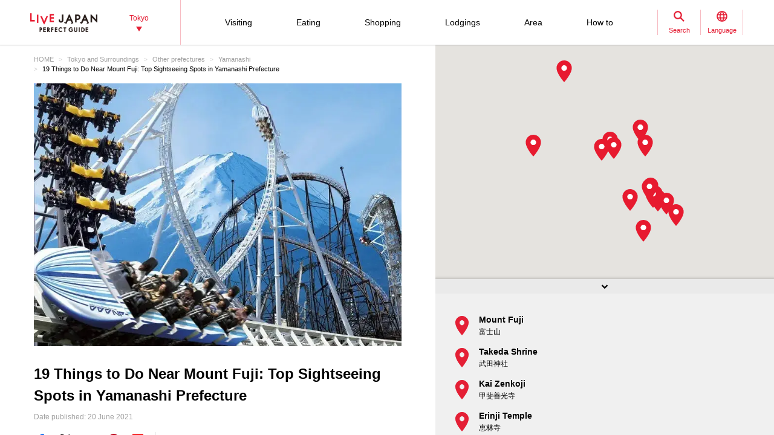

--- FILE ---
content_type: text/html; charset=UTF-8
request_url: https://livejapan.com/en/in-tokyo/in-pref-other/in-pref-yamanashi/article-a0004943/
body_size: 36717
content:
<!DOCTYPE HTML>
<html lang="en">
<head>
	<meta http-equiv="X-UA-Compatible" content="IE=edge">
	<meta name="viewport" content="width=device-width,initial-scale=1">
	<meta charset="utf-8" />
	<title>19 Things to Do Near Mount Fuji: Top Sightseeing Spots in Yamanashi Prefecture | LIVE JAPAN travel guide</title>
	<meta name="robots" content="index,follow">
	<meta name="title" content="19 Things to Do Near Mount Fuji: Top Sightseeing Spots in Yamanashi Prefecture | LIVE JAPAN travel guide" />
	<meta name="description" content="Embarking on a journey near the majestic Mount Fuji unveils a world of enchanting beauty and captivating experiences. With its breathtaking landscapes and rich cultural heritage, this region offers an array of top-notch sightseeing spots that are sure to leave visitors in awe. 

From serene lakes to historic temples, we&#039;ve curated a comprehensive list of 19 must-visit attractions and things to do near Mount Fuji. Whether you&#039;re a nature enthusiast, a history buff, or simply seeking unforgettable adventures, this area has something exceptional to offer every traveler. Join us as we explore the top sightseeing spots that will make your visit to this picturesque region an extraordinary one.">
	<meta name="keywords" content="Things to Do Near Mount Fuji">
	<meta property="og:type" content="article" />
	<meta property="og:title" content="19 Things to Do Near Mount Fuji: Top Sightseeing Spots in Yamanashi Prefecture | LIVE JAPAN travel guide" />
	<meta property="og:description" content="Embarking on a journey near the majestic Mount Fuji unveils a world of enchanting beauty and captivating experiences. With its breathtaking landscapes and rich cultural heritage, this region offers an array of top-notch sightseeing spots that are sure to leave visitors in awe. 

From serene lakes to historic temples, we&#039;ve curated a comprehensive list of 19 must-visit attractions and things to do near Mount Fuji. Whether you&#039;re a nature enthusiast, a history buff, or simply seeking unforgettable adventures, this area has something exceptional to offer every traveler. Join us as we explore the top sightseeing spots that will make your visit to this picturesque region an extraordinary one." />
	<meta property="og:url" content="https://livejapan.com/en/in-tokyo/in-pref-other/in-pref-yamanashi/article-a0004943/" />
			<meta property="og:image" content="https://rimage.gnst.jp/livejapan.com/public/article/detail/a/00/04/a0004943/img/en/a0004943_main.jpg?20210607100449" />
		<meta property="og:site_name" content="LIVE JAPAN" />
	<meta property="fb:app_id" content="574286576072073" />
	<meta name="twitter:card" content="summary_large_image" />
	<meta name="twitter:site" content="@LiveJapanGuide" />
		<link rel="canonical" href="https://livejapan.com/en/in-tokyo/in-pref-other/in-pref-yamanashi/article-a0004943/" />
			<link rel="alternate" href="https://livejapan.com/en/in-tokyo/in-pref-other/in-pref-yamanashi/article-a0004943/" hreflang="en" />
			<link rel="alternate" href="https://livejapan.com/zh-tw/in-tokyo/in-pref-other/in-pref-yamanashi/article-a0004943/" hreflang="zh-Hant" />
			<link rel="alternate" href="https://livejapan.com/ko/in-tokyo/in-pref-other/in-pref-yamanashi/article-a0004943/" hreflang="ko" />
			<link rel="alternate" href="https://livejapan.com/ja/in-tokyo/in-pref-other/in-pref-yamanashi/article-a0004943/" hreflang="ja" />
		<link type="text/css" rel="stylesheet" href="https://rimage.gnst.jp/livejapan.com/css/pc/app.css?20251224175827" />
	<link rel="apple-touch-icon" href="https://rimage.gnst.jp/livejapan.com/img/sp/ljlogo_icon.jpg?20251224175827" />
	<link rel="apple-touch-icon-precomposed" href="https://rimage.gnst.jp/livejapan.com/img/sp/ljlogo_icon.jpg?20251224175827" />
	<link rel="icon" sizes="192x192" href="https://rimage.gnst.jp/livejapan.com/img/sp/ljlogo_icon.jpg?20251224175827" />
	<link rel="shortcut icon" href="https://rimage.gnst.jp/livejapan.com/img/sp/livejapan.ico?20251224175827" />
	            <script type="application/ld+json">
            {"@context":"http:\/\/schema.org","@type":"WebSite","name":"LIVE JAPAN Perfect Guide -official Site","url":"https:\/\/livejapan.com\/","alternateName":"LIVE JAPAN","description":"Tokyo's famous sightseeing locations and activities for tourists from abroad! Introducing a wide range of information, from the greater Tokyo area's most talked about shops, sightseeing spots and events to the souvenirs you can find there.","potentialAction":{"@type":"SearchAction","target":{"@type":"EntryPoint","urlTemplate":"https:\/\/livejapan.com\/en\/list\/?q={search_string}"},"query-input":"required name=search_string"}}        </script>
            <script type="application/ld+json">
            {"@context":"http:\/\/schema.org","@graph":[{"@type":"BreadcrumbList","itemListElement":[{"@type":"ListItem","position":1,"item":{"@id":"https:\/\/livejapan.com","name":"HOME"}},{"@type":"ListItem","position":2,"item":{"@id":"https:\/\/livejapan.com\/en\/in-tokyo\/","name":"Tokyo and Surroundings"}},{"@type":"ListItem","position":3,"item":{"@id":"https:\/\/livejapan.com\/en\/in-tokyo\/in-pref-other\/article-list\/area-al9801\/","name":"Other prefectures"}},{"@type":"ListItem","position":4,"item":{"@id":"https:\/\/livejapan.com\/en\/in-tokyo\/in-pref-other\/in-pref-yamanashi\/article-list\/area-as9801019\/","name":"Yamanashi"}},{"@type":"ListItem","position":5,"item":{"@id":"https:\/\/livejapan.com\/en\/in-tokyo\/in-pref-other\/in-pref-yamanashi\/article-a0004943\/","name":"19 Things to Do Near Mount Fuji: Top Sightseeing Spots in Yamanashi Prefecture"}}]}],"@type":"Article","dateModified":"2021-06-07T10:04:49+09:00","datePublished":"2021-06-20T13:00:00+09:00","headline":"19 Things to Do Near Mount Fuji: Top Sightseeing Spots in Yamanashi Prefecture","description":"Embarking on a journey near the majestic Mount Fuji unveils a world of enchanting beauty and captivating experiences. With its breathtaking landscapes and rich cultural heritage, this region offers an array of top-notch sightseeing spots that are sure to leave visitors in awe. \r\n\r\nFrom serene lakes to historic temples, we&#039;ve curated a comprehensive list of 19 must-visit attractions and things to do near Mount Fuji. Whether you&#039;re a nature enthusiast, a history buff, or simply seeking unforgettable adventures, this area has something exceptional to offer every traveler. Join us as we explore the top sightseeing spots that will make your visit to this picturesque region an extraordinary one.","articleSection":["Yamanashi","How To: Sightseeing"],"url":"https:\/\/livejapan.com\/en\/in-tokyo\/in-pref-other\/in-pref-yamanashi\/article-a0004943\/","image":[{"@type":"ImageObject","url":"https:\/\/rimage.gnst.jp\/livejapan.com\/public\/article\/detail\/a\/00\/04\/a0004943\/img\/basic\/a0004943_main.jpg"},{"@type":"ImageObject","url":"https:\/\/rimage.gnst.jp\/livejapan.com\/public\/article\/detail\/a\/00\/04\/a0004943\/img\/en\/a0004943_main.jpg"},{"@type":"ImageObject","url":"https:\/\/rimage.gnst.jp\/livejapan.com\/public\/article\/detail\/a\/00\/04\/a0004943\/img\/en\/a0004943_parts_60bd71996e83a.jpg"},{"@type":"ImageObject","url":"https:\/\/rimage.gnst.jp\/livejapan.com\/public\/article\/detail\/a\/00\/04\/a0004943\/img\/en\/a0004943_parts_60bd71a0b5527.jpg"},{"@type":"ImageObject","url":"https:\/\/rimage.gnst.jp\/livejapan.com\/public\/article\/detail\/a\/00\/04\/a0004943\/img\/en\/a0004943_parts_60bd71a81066f.jpg"},{"@type":"ImageObject","url":"https:\/\/rimage.gnst.jp\/livejapan.com\/public\/article\/detail\/a\/00\/04\/a0004943\/img\/en\/a0004943_parts_60bd71ea64b86.jpg"},{"@type":"ImageObject","url":"https:\/\/rimage.gnst.jp\/livejapan.com\/public\/article\/detail\/a\/00\/04\/a0004943\/img\/en\/a0004943_parts_60bd71f2737a3.jpg"},{"@type":"ImageObject","url":"https:\/\/rimage.gnst.jp\/livejapan.com\/public\/article\/detail\/a\/00\/04\/a0004943\/img\/en\/a0004943_parts_60bd71ff0ab0e.jpg"},{"@type":"ImageObject","url":"https:\/\/rimage.gnst.jp\/livejapan.com\/public\/article\/detail\/a\/00\/04\/a0004943\/img\/en\/a0004943_parts_60bd72967260e.jpg"},{"@type":"ImageObject","url":"https:\/\/rimage.gnst.jp\/livejapan.com\/public\/article\/detail\/a\/00\/04\/a0004943\/img\/en\/a0004943_parts_60bd72a0def10.jpg"},{"@type":"ImageObject","url":"https:\/\/rimage.gnst.jp\/livejapan.com\/public\/article\/detail\/a\/00\/04\/a0004943\/img\/en\/a0004943_parts_60bd72ce7dd59.jpg"},{"@type":"ImageObject","url":"https:\/\/rimage.gnst.jp\/livejapan.com\/public\/article\/detail\/a\/00\/04\/a0004943\/img\/en\/a0004943_parts_60bd73513c8f6.jpg"},{"@type":"ImageObject","url":"https:\/\/rimage.gnst.jp\/livejapan.com\/public\/article\/detail\/a\/00\/04\/a0004943\/img\/en\/a0004943_parts_60bd7361f3efb.jpg"},{"@type":"ImageObject","url":"https:\/\/rimage.gnst.jp\/livejapan.com\/public\/article\/detail\/a\/00\/04\/a0004943\/img\/en\/a0004943_parts_60bd73a1dbbe5.jpg"},{"@type":"ImageObject","url":"https:\/\/rimage.gnst.jp\/livejapan.com\/public\/article\/detail\/a\/00\/04\/a0004943\/img\/en\/a0004943_parts_60bd739608f5a.jpg"},{"@type":"ImageObject","url":"https:\/\/rimage.gnst.jp\/livejapan.com\/public\/article\/detail\/a\/00\/04\/a0004943\/img\/en\/a0004943_parts_60bd73ddec50a.jpg"},{"@type":"ImageObject","url":"https:\/\/rimage.gnst.jp\/livejapan.com\/public\/article\/detail\/a\/00\/04\/a0004943\/img\/en\/a0004943_parts_60bd743d3b2ac.jpg"},{"@type":"ImageObject","url":"https:\/\/rimage.gnst.jp\/livejapan.com\/public\/article\/detail\/a\/00\/04\/a0004943\/img\/en\/a0004943_parts_60bd7475c5779.jpg"},{"@type":"ImageObject","url":"https:\/\/rimage.gnst.jp\/livejapan.com\/public\/article\/detail\/a\/00\/04\/a0004943\/img\/en\/a0004943_parts_60bd74809aa9e.jpg"},{"@type":"ImageObject","url":"https:\/\/rimage.gnst.jp\/livejapan.com\/public\/article\/detail\/a\/00\/04\/a0004943\/img\/en\/a0004943_parts_60bd748a46f1e.jpg"},{"@type":"ImageObject","url":"https:\/\/rimage.gnst.jp\/livejapan.com\/public\/article\/detail\/a\/00\/04\/a0004943\/img\/en\/a0004943_parts_60bd74caac45e.jpg"},{"@type":"ImageObject","url":"https:\/\/rimage.gnst.jp\/livejapan.com\/public\/article\/detail\/a\/00\/04\/a0004943\/img\/en\/a0004943_parts_60bd74d499ce5.jpg"},{"@type":"ImageObject","url":"https:\/\/rimage.gnst.jp\/livejapan.com\/public\/article\/detail\/a\/00\/04\/a0004943\/img\/en\/a0004943_parts_60bd74e1d696f.jpg"},{"@type":"ImageObject","url":"https:\/\/rimage.gnst.jp\/livejapan.com\/public\/article\/detail\/a\/00\/04\/a0004943\/img\/en\/a0004943_parts_60bd754e57413.jpg"},{"@type":"ImageObject","url":"https:\/\/rimage.gnst.jp\/livejapan.com\/public\/article\/detail\/a\/00\/04\/a0004943\/img\/en\/a0004943_parts_60bd75563dab5.jpg"},{"@type":"ImageObject","url":"https:\/\/rimage.gnst.jp\/livejapan.com\/public\/article\/detail\/a\/00\/04\/a0004943\/img\/en\/a0004943_parts_60bd758deb441.jpg"},{"@type":"ImageObject","url":"https:\/\/rimage.gnst.jp\/livejapan.com\/public\/article\/detail\/a\/00\/04\/a0004943\/img\/en\/a0004943_parts_60bd7598c0692.jpg"},{"@type":"ImageObject","url":"https:\/\/rimage.gnst.jp\/livejapan.com\/public\/article\/detail\/a\/00\/04\/a0004943\/img\/en\/a0004943_parts_60bd75c38354b.jpg"},{"@type":"ImageObject","url":"https:\/\/rimage.gnst.jp\/livejapan.com\/public\/article\/detail\/a\/00\/04\/a0004943\/img\/en\/a0004943_parts_60bd763c78a64.jpg"},{"@type":"ImageObject","url":"https:\/\/rimage.gnst.jp\/livejapan.com\/public\/article\/detail\/a\/00\/04\/a0004943\/img\/en\/a0004943_parts_60bd764a63a4c.jpg"},{"@type":"ImageObject","url":"https:\/\/rimage.gnst.jp\/livejapan.com\/public\/article\/detail\/a\/00\/04\/a0004943\/img\/en\/a0004943_parts_60bd7653cf492.jpg"},{"@type":"ImageObject","url":"https:\/\/rimage.gnst.jp\/livejapan.com\/public\/article\/detail\/a\/00\/04\/a0004943\/img\/en\/a0004943_parts_60bd7693046f9.jpg"},{"@type":"ImageObject","url":"https:\/\/rimage.gnst.jp\/livejapan.com\/public\/article\/detail\/a\/00\/04\/a0004943\/img\/en\/a0004943_parts_60bd769abc2de.jpg"},{"@type":"ImageObject","url":"https:\/\/rimage.gnst.jp\/livejapan.com\/public\/article\/detail\/a\/00\/04\/a0004943\/img\/en\/a0004943_parts_60bd76d8af115.jpg"},{"@type":"ImageObject","url":"https:\/\/rimage.gnst.jp\/livejapan.com\/public\/article\/detail\/a\/00\/04\/a0004943\/img\/en\/a0004943_parts_60bd76e89de2a.jpg"},{"@type":"ImageObject","url":"https:\/\/rimage.gnst.jp\/livejapan.com\/public\/article\/detail\/a\/00\/04\/a0004943\/img\/en\/a0004943_parts_60bd77256cd43.jpg"},{"@type":"ImageObject","url":"https:\/\/rimage.gnst.jp\/livejapan.com\/public\/article\/detail\/a\/00\/04\/a0004943\/img\/en\/a0004943_parts_60bd772ce335e.jpg"},{"@type":"ImageObject","url":"https:\/\/rimage.gnst.jp\/livejapan.com\/public\/article\/detail\/a\/00\/04\/a0004943\/img\/en\/a0004943_parts_60bd773698cad.jpg"},{"@type":"ImageObject","url":"https:\/\/rimage.gnst.jp\/livejapan.com\/public\/article\/detail\/a\/00\/04\/a0004943\/img\/en\/a0004943_parts_60bd77417b73f.jpg"},{"@type":"ImageObject","url":"https:\/\/rimage.gnst.jp\/livejapan.com\/public\/article\/detail\/a\/00\/04\/a0004943\/img\/en\/a0004943_parts_60bd774da714f.jpg"},{"@type":"ImageObject","url":"https:\/\/rimage.gnst.jp\/livejapan.com\/public\/article\/detail\/a\/00\/04\/a0004943\/img\/en\/a0004943_parts_60bd77906a259.jpg"},{"@type":"ImageObject","url":"https:\/\/rimage.gnst.jp\/livejapan.com\/public\/article\/detail\/a\/00\/04\/a0004943\/img\/en\/a0004943_parts_60bd7797f0fd5.jpg"},{"@type":"ImageObject","url":"https:\/\/rimage.gnst.jp\/livejapan.com\/public\/article\/detail\/a\/00\/04\/a0004943\/img\/en\/a0004943_parts_60bd77a31a079.jpg"},{"@type":"ImageObject","url":"https:\/\/rimage.gnst.jp\/livejapan.com\/public\/article\/detail\/a\/00\/04\/a0004943\/img\/en\/a0004943_parts_60bd77d5267b8.jpg"},{"@type":"ImageObject","url":"https:\/\/rimage.gnst.jp\/livejapan.com\/public\/article\/detail\/a\/00\/04\/a0004943\/img\/en\/a0004943_parts_60bd77debe866.jpg"},{"@type":"ImageObject","url":"https:\/\/rimage.gnst.jp\/livejapan.com\/public\/article\/detail\/a\/00\/04\/a0004943\/img\/en\/a0004943_parts_60bd77e79c92e.jpg"},{"@type":"ImageObject","url":"https:\/\/rimage.gnst.jp\/livejapan.com\/public\/article\/detail\/a\/00\/04\/a0004943\/img\/en\/a0004943_parts_60bd783296a90.jpg"},{"@type":"ImageObject","url":"https:\/\/rimage.gnst.jp\/livejapan.com\/public\/article\/detail\/a\/00\/04\/a0004943\/img\/en\/a0004943_parts_60bd783c83a3d.jpg"},{"@type":"ImageObject","url":"https:\/\/rimage.gnst.jp\/livejapan.com\/public\/article\/detail\/a\/00\/04\/a0004943\/img\/en\/a0004943_parts_60bd784a7ca17.jpg"},{"@type":"ImageObject","url":"https:\/\/rimage.gnst.jp\/livejapan.com\/public\/article\/detail\/a\/00\/04\/a0004943\/img\/en\/a0004943_parts_60bd787e1c112.jpg"},{"@type":"ImageObject","url":"https:\/\/rimage.gnst.jp\/livejapan.com\/public\/article\/detail\/a\/00\/04\/a0004943\/img\/en\/a0004943_parts_60bd788696d03.jpg"},{"@type":"ImageObject","url":"https:\/\/rimage.gnst.jp\/livejapan.com\/public\/article\/detail\/a\/00\/04\/a0004943\/img\/en\/a0004943_parts_60bd788e150d8.jpg"}],"thumbnail":[{"@type":"ImageObject","url":"https:\/\/rimage.gnst.jp\/livejapan.com\/public\/article\/detail\/a\/00\/04\/a0004943\/img\/basic\/a0004943_thumbnail.jpg"},{"@type":"ImageObject","url":"https:\/\/rimage.gnst.jp\/livejapan.com\/public\/article\/detail\/a\/00\/04\/a0004943\/img\/en\/a0004943_thumbnail.jpg"},{"@type":"ImageObject","url":"https:\/\/rimage.gnst.jp\/livejapan.com\/public\/article\/detail\/a\/00\/04\/a0004943\/img\/en\/a0004943_parts_63ed8814afada.jpg"},{"@type":"ImageObject","url":"https:\/\/rimage.gnst.jp\/livejapan.com\/public\/article\/detail\/a\/00\/04\/a0004943\/img\/en\/a0004943_parts_63ed8a7d03442.jpg"},{"@type":"ImageObject","url":"https:\/\/rimage.gnst.jp\/livejapan.com\/public\/article\/detail\/a\/00\/04\/a0004943\/img\/en\/a0004943_parts_63ed8b09e8dbe.jpg"},{"@type":"ImageObject","url":"https:\/\/rimage.gnst.jp\/livejapan.com\/public\/article\/detail\/a\/00\/04\/a0004943\/img\/en\/a0004943_parts_63ed8ba2af140.jpg"},{"@type":"ImageObject","url":"https:\/\/rimage.gnst.jp\/livejapan.com\/public\/article\/detail\/a\/00\/04\/a0004943\/img\/en\/a0004943_parts_63ed8b47b2467.jpg"}],"publisher":{"@type":"Organization","name":"LIVE JAPAN","url":"https:\/\/livejapan.com\/ja\/about\/","sameAs":["https:\/\/www.facebook.com\/LIVEJAPAN.PerfectGuide\/","https:\/\/x.com\/livejapanguide","https:\/\/www.youtube.com\/channel\/UCW879NMJHIvKspfOg3H8OsQ","https:\/\/www.instagram.com\/livejapan_official\/","https:\/\/livejapan.com\/public\/operation\/wechat\/","http:\/\/weibo.com\/u\/5890113511","https:\/\/www.pinterest.jp\/livejapan\/"],"logo":{"@type":"ImageObject","url":"https:\/\/rimage.gnst.jp\/livejapan.com\/img\/sp\/ljlogo_icon.jpg","width":600,"height":600}}}        </script>
    			<script src="//site.gnavi.co.jp/analysis/gtm_nt.js" async></script>
		<script async type="application/javascript" src="//anymind360.com/js/5092/ats.js"></script>
<script async src="https://securepubads.g.doubleclick.net/tag/js/gpt.js"></script>
<script>
  window.googletag = window.googletag || {cmd: []};
  googletag.cmd.push(function() {
    googletag.defineSlot('/7753536/lj-tko_pc_article_body1', [
      [1, 1],
      [336, 280],
      [300, 250],
      [200, 200]
    ], 'article-ad_body1').addService(googletag.pubads());
    googletag.defineSlot('/7753536/lj-tko_pc_article_body2', [
      [1, 1],
      [336, 280],
      [300, 250],
      [200, 200]
    ], 'article-ad_body2').addService(googletag.pubads());
    googletag.defineSlot('/7753536/lj-tko_pc_article_body3', [
      [336, 280],
      [300, 250],
      [200, 200]
    ], 'article-ad_body3').addService(googletag.pubads());
    googletag.defineSlot('/7753536/lj-tko_pc_article_body4', [
      [336, 280],
      [300, 250],
      [200, 200]
    ], 'article-ad_body4').addService(googletag.pubads());
    googletag.defineSlot('/7753536/lj-tko_pc_article_body5', [
      [336, 280],
      [300, 250],
      [200, 200]
    ], 'article-ad_body5').addService(googletag.pubads());
    googletag.defineSlot('/7753536/lj-tko_pc_article_bottom1', [
      [300, 250],
      [336, 280],
      [200, 200]
    ], 'article-ad_bottom1').addService(googletag.pubads());
    googletag.defineSlot('/7753536/lj-tko_pc_article_bottom2', [
      [336, 280],
      [300, 250],
      [200, 200]
    ], 'article-ad_bottom2').addService(googletag.pubads());
    googletag.defineSlot('/7753536/lj-tko_pc_article_footer', [
      [336, 280],
      [300, 250],
      [320, 250],
      [320, 100],
      [320, 50],
      [200, 200]
    ], 'article-ad_footer').addService(googletag.pubads());
    googletag.pubads().setCentering(true);
    googletag.pubads().enableSingleRequest();
    googletag.pubads().collapseEmptyDivs();
    googletag.enableServices();
  });
</script>
</head>

<body>
  <script>
    var __globalState__ = {"domain":"livejapan.com","api_domain":"livejapan.com","env":"","lang":"en","lang_list":[{"id":"en","name":"English\u202c"},{"id":"zh-tw","name":"\u7e41\u9ad4\u4e2d\u6587"},{"id":"ko","name":"\ud55c\uad6d\uc5b4\u202c"},{"id":"ja","name":"\u65e5\u672c\u8a9e"}],"label":{"close":"Close","search_placeholder":"Asakusa Tempura"},"guidance":{"api":"\/en\/ajax\/guidance\/","error_text":"No information available.","category":{"tour":{"label":"Visiting","code":"cl01"},"eat":{"label":"Eating","code":"cl02"},"buy":{"label":"Shopping","code":"cl03"},"stay":{"label":"Lodgings","code":"cl04"}}}};
</script>
<header class="global-header js-global-header">

  <div class="global-header__body">

    <div class="global-header__group">
        <div class="global-header__logo">
          <a href="https://livejapan.com"></a>
        </div>
      <div class="global-header__area">
        <a class="js-global-header__modal-link" data-code="areall">
          <span>Tokyo<span class="global-header__area-arrow"></span></span>
          <span class="global-header__modal-close">
              <span class="global-header__modal-close-label">close</span>
            </span>
        </a>
      </div>
    </div>

    <div class="global-header__group --right">

        <ul id="global-header__navi" class="global-header__navi">
          <li class="global-header__navi-list">
            <a class="global-header__navi-item js-global-header__modal-link" data-code="cl01" data-measurement="lj_pc_mega_menu_category_cl01">
              <span class="global-header__navi-label">Visiting</span>
            </a>
          </li>
          <li class="global-header__navi-list">
            <a class="global-header__navi-item js-global-header__modal-link" data-code="cl02" data-measurement="lj_pc_mega_menu_category_cl02">
              <span class="global-header__navi-label">Eating</span>
            </a>
          </li>
          <li class="global-header__navi-list">
            <a class="global-header__navi-item js-global-header__modal-link" data-code="cl03" data-measurement="lj_pc_mega_menu_category_cl03">
              <span class="global-header__navi-label">Shopping</span>
            </a>
          </li>
          <li class="global-header__navi-list">
            <a class="global-header__navi-item js-global-header__modal-link" data-code="cl04" data-measurement="lj_pc_mega_menu_category_cl04">
              <span class="global-header__navi-label">Lodgings</span>
            </a>
          </li>
          <li class="global-header__navi-list">
            <a class="global-header__navi-item js-global-header__modal-link" data-code="area" data-measurement="lj_pc_mega_menu_area">
              <span class="global-header__navi-label">Area</span>
            </a>
          </li>
          <li class="global-header__navi-list">
            <a class="global-header__navi-item js-global-header__modal-link" data-code="howto" data-measurement="lj_pc_mega_menu_howto">
              <span class="global-header__navi-label">How to</span>
            </a>
          </li>
        </ul>


      <div class="global-header__function">
        <div class="global-header__function-item">
          <a class="global-header__function-btn js-global-header__modal-link" data-code="search" data-measurement="lj_pc_mega_menu_search">
            <span class="c-ico --spriter--ico--search global-header__function-icon">
               <span class="c-ico__in-label">Search</span>
             </span>
            <span class="global-header__modal-close">
              <span class="global-header__modal-close-label">close</span>
            </span>
          </a>
        </div>
        <div class="global-header__function-item">
          <a data-measurement="lj_pc_mega_menu_lang" data-code="lang" class="js-global-header__modal-link">
            <span class="c-ico --spriter--ico--lang global-header__function-icon">
              <span class="c-ico__in-label">Language</span>
            </span>
            <span class="global-header__modal-close">
              <span class="global-header__modal-close-label">close</span>
            </span>
          </a>
        </div>
      </div>

    </div>
  </div>

  <div class="ui-overlay ui-overlay-dark --init --fullscreen --off js-header-overlay"></div>

  <!-- 検索 -->
  <div class="ui-modal ui-modal-mini --init --off js-global-header__modal-search">
    <form method="get" action="https://livejapan.com/en/list/" class="search" onsubmit="if (this.q.value=='') return false;">
      <input type="text" name="q" placeholder="Asakusa Tempura">
      <button type="submit" class="c-ico --mono-primary-search isClickable"></button>
    </form>
  </div>
  <!--　検索 -->

  <!-- 言語タブ -->
  <div class="ui-modal ui-modal-mini --init --off js-global-header__modal-lang">
    <ul class="header-select">
                  <li class="header-select__item"><span>English‬</span></li>
                        <li class="header-select__item"><a href="https://livejapan.com/zh-tw/in-tokyo/in-pref-other/in-pref-yamanashi/article-a0004943/">繁體中文</a></li>
                        <li class="header-select__item"><a href="https://livejapan.com/ko/in-tokyo/in-pref-other/in-pref-yamanashi/article-a0004943/">한국어‬</a></li>
                        <li class="header-select__item"><a href="https://livejapan.com/ja/in-tokyo/in-pref-other/in-pref-yamanashi/article-a0004943/">日本語</a></li>
              </ul>
  </div>
  <!-- 言語タブ -->

  <!-- areaLL -->
  <div class="ui-modal ui-modal-mini --init --off js-global-header__modal-areall">
    <ul class="header-select">
                  <li class="header-select__item"><a href="https://livejapan.com?sc_lid=lj_pc_header_area_switch">Japan</a></li>
                        <li class="header-select__item"><span>Tokyo</span></li>
                        <li class="header-select__item"><a href="https://livejapan.com/en/in-kansai/?sc_lid=lj_pc_header_area_switch">Kansai</a></li>
                        <li class="header-select__item"><a href="https://livejapan.com/en/in-hokkaido/?sc_lid=lj_pc_header_area_switch">Hokkaido</a></li>
                        <li class="header-select__item"><a href="https://livejapan.com/en/in-tohoku/?sc_lid=lj_pc_header_area_switch">Tohoku</a></li>
              </ul>
  </div>
  <!-- areaLL-->

  <div class="ui-modal ui-modal-full --init --off js-global-header__modal-megamenu">

    <!-- guidance -->
        <div class="megamenu js-global-header__modal-guidance">
      <div class="l-container --center megamenu__container">
        <div id="megamenu-guidance" class="l-space-L"></div>
      </div>
    </div>
    <!-- guidance -->

    <!-- area -->
        <div class="megamenu js-global-header__modal-area">
      <div class="l-container --center megamenu__container">
        <div class="l-space-L">

          <div class="l-row --align-middle l-space-t-L megamenu__heading --no-border">
            <div class="l-col l-space-r-S --float"><span class="c-ico  --circle-base-area --size-L"></span></div>
            <div class="l-col"><span class="t-h1">Area</span></div>
          </div>

          <div class="megamenu__close isClickable">
            <span class="c-ico --mono-primary-cross --size-S --in-label js-global-header__modal-close"><span class="c-ico__in-label">Close</span></span>
          </div>

          <ul class="area-map__tab l-space-b-L">
            <li class="js-area-map__menu --active" data-tabid="0"><span>Tokyo</span></li>
            <li class="js-area-map__menu" data-tabid="1"><span>Kansai</span></li>
            <li class="js-area-map__menu" data-tabid="2"><span>Hokkaido</span></li>
            <li class="js-area-map__menu" data-tabid="3"><span>Tohoku</span></li>
          </ul>

          <div class="area-map__map js-area-map__map --active">
                        <div class="c-unit">
                <div class="area-map__body l-space-b-L">
                  <div class="area-map__mapbody --all01"></div>
                  <div class="area-map__areaname">Tokyo</div>
                  <div class="area-map__placelist">
                    <div>
                                          <a href="https://livejapan.com/en/in-tokyo/in-pref-tokyo/in-akihabara/" class="area-map__place --code-as1301003">Akihabara</a>
                                          <span class="area-map__pointer --code-as1301003 --pointer --popular"></span>
                    </div>
                    <div>
                                          <a href="https://livejapan.com/en/in-tokyo/in-pref-tokyo/in-asakusa/" class="area-map__place --code-as1301004">Asakusa</a>
                                          <span class="area-map__pointer --code-as1301004 --pointer --popular"></span>
                    </div>
                    <div>
                                          <a href="https://livejapan.com/en/in-tokyo/in-pref-tokyo/in-ikebukuro/" class="area-map__place --code-as1301010">Ikebukuro</a>
                                          <span class="area-map__pointer --code-as1301010 --pointer --popular"></span>
                    </div>
                    <div>
                                          <a href="https://livejapan.com/en/in-tokyo/in-pref-tokyo/in-ueno/" class="area-map__place --code-as1301026">Ueno</a>
                                          <span class="area-map__pointer --code-as1301026 --pointer --popular"></span>
                    </div>
                    <div>
                                          <a href="https://livejapan.com/en/in-tokyo/in-pref-tokyo/in-ginza/" class="area-map__place --code-as1301001">Ginza</a>
                                          <span class="area-map__pointer --code-as1301001 --pointer --popular"></span>
                    </div>
                    <div>
                                          <a href="https://livejapan.com/en/in-tokyo/in-pref-tokyo/in-shinjuku/" class="area-map__place --code-as1301011">Shinjuku</a>
                                          <span class="area-map__pointer --code-as1301011 --pointer --popular"></span></div>
                    <div>
                                          <a href="https://livejapan.com/en/in-tokyo/in-pref-tokyo/in-shibuya/" class="area-map__place --code-as1301013">Shibuya</a>
                                          <span class="area-map__pointer --code-as1301013 --pointer --popular"></span></div>
                    <div>
                                          <a href="https://livejapan.com/en/in-tokyo/in-pref-tokyo/in-tsukiji/" class="area-map__place --code-as1301025">Tsukiji</a>
                                          <span class="area-map__pointer --code-as1301025 --pointer --popular"></span></div>
                    <div>
                                          <a href="https://livejapan.com/en/in-tokyo/in-pref-tokyo/in-tokyo_train_station/" class="area-map__place --code-as1301002">Tokyo Station</a>
                                          <span class="area-map__pointer --code-as1301002 --pointer --popular"></span>
                    </div>
                    <div>
                                          <a href="https://livejapan.com/en/in-tokyo/in-pref-tokyo/in-harajuku/" class="area-map__place --code-as1301027">Harajuku</a>
                                          <span class="area-map__pointer --code-as1301027 --pointer --popular"></span>
                    </div>
                    <div>
                                          <a href="https://livejapan.com/en/in-tokyo/in-pref-tokyo/in-roppongi/" class="area-map__place --code-as1301006">Roppongi</a>
                                          <span class="area-map__pointer --code-as1301006 --pointer --popular"></span>
                    </div>
                    <div>
                                          <a href="https://livejapan.com/en/in-tokyo/in-pref-tokyo/in-itabashi_nerima/spot-list/area-as1301020/" class="area-map__place --code-as1301020">Itabashi / Nerima</a>
                                          <span class="area-map__pointer --code-as1301020 --pointer "></span>
                    </div>
                    <div>
                                          <a href="https://livejapan.com/en/in-tokyo/in-pref-tokyo/in-ebisu_nakameguro/spot-list/area-as1301014/" class="area-map__place --code-as1301014">Ebisu / Naka-Meguro</a>
                                          <span class="area-map__pointer --code-as1301014 --pointer "></span>
                    </div>
                    <div>
                                          <a href="https://livejapan.com/en/in-tokyo/in-pref-tokyo/in-okubo_takadanobaba/spot-list/area-as1301012/" class="area-map__place --code-as1301012">Okubo / Takadanobaba</a>
                                          <span class="area-map__pointer --code-as1301012 --pointer "></span>
                    </div>
                    <div>
                                          <a href="https://livejapan.com/en/in-tokyo/in-pref-tokyo/in-odaiba/spot-list/area-as1301008/" class="area-map__place --code-as1301008">Odaiba</a>
                                          <span class="area-map__pointer --code-as1301008 --pointer "></span>
                    </div>
                    <div>
                                          <a href="https://livejapan.com/en/in-tokyo/in-pref-tokyo/in-kagurazaka/spot-list/area-as1301007/" class="area-map__place --code-as1301007">Kagurazaka</a>
                                          <span class="area-map__pointer --code-as1301007 --pointer "></span></div>
                    <div>
                                          <a href="https://livejapan.com/en/in-tokyo/in-pref-tokyo/in-kichijoji/spot-list/area-as1301019/" class="area-map__place --code-as1301019">
                        <span class="c-ico --mono-base-arrow2 --align-c --rotate-270 --size-XXS l-space-r-XXS"></span>Kichijoji                      </a>
                                        </div>
                    <div>
                                          <a href="https://livejapan.com/en/in-tokyo/in-pref-tokyo/in-shinagawa/spot-list/area-as1301015/" class="area-map__place --code-as1301015">Shinagawa</a>
                                          <span class="area-map__pointer --code-as1301015 --pointer "></span>
                    </div>
                    <div>
                                          <a href="https://livejapan.com/en/in-tokyo/in-pref-tokyo/in-shibamata_kita-senju_kameari/spot-list/area-as1301021/" class="area-map__place --code-as1301021">
                        <span class="c-ico --mono-base-arrow2 --align-c --rotate-90 --size-XXS l-space-r-XXS"></span>Shibamata / Kita-Senju / Kameari                      </a>
                                        </div>
                    <div>
                                          <a href="https://livejapan.com/en/in-tokyo/in-pref-tokyo/in-shimokitazawa/spot-list/area-as1301018/" class="area-map__place --code-as1301018">Shimokitazawa</a>
                                          <span class="area-map__pointer --code-as1301018 --pointer "></span>
                    </div>
                    <div>
                                          <a href="https://livejapan.com/en/in-tokyo/in-pref-tokyo/in-jiyugaoka/spot-list/area-as1301017/" class="area-map__place --code-as1301017">Jiyugaoka</a>
                                          <span class="area-map__pointer --code-as1301017 --pointer "></span>
                    </div>
                    <div>
                                          <a href="https://livejapan.com/en/in-tokyo/in-pref-tokyo/in-shimbashi/spot-list/area-as1301009/" class="area-map__place --code-as1301009">Shinbashi</a>
                                          <span class="area-map__pointer --code-as1301009 --pointer "></span>
                    </div>
                    <div>
                                          <a href="https://livejapan.com/en/in-tokyo/in-pref-tokyo/in-mount_takao/spot-list/area-as1301023/" class="area-map__place --code-as1301023">
                        <span class="c-ico --mono-base-arrow2 --align-c --rotate-270 --size-XXS l-space-r-XXS"></span>Mt. Takao                      </a>
                                        </div>
                    <div>
                                          <a href="https://livejapan.com/en/in-tokyo/in-pref-tokyo/in-ningyocho_monzen-nakacho_kasai/spot-list/area-as1301022/" class="area-map__place --code-as1301022">Ningyocho / Monzen-Nakacho / Kasai</a>
                                          <span class="area-map__pointer --code-as1301022 --pointer "></span>
                    </div>
                    <div>
                                          <a href="https://livejapan.com/en/in-tokyo/in-pref-tokyo/in-haneda/spot-list/area-as1301016/" class="area-map__place --code-as1301016">
                        <span class="c-ico --mono-base-airplane --align-c --rotate-180 --size-XXS l-space-r-XXS"></span>Haneda                      </a>
                                        </div>
                    <div>
                                          <a href="https://livejapan.com/en/in-tokyo/in-pref-tokyo/in-ryogoku_skytree-tokyo/spot-list/area-as1301005/" class="area-map__place --code-as1301005">Ryogoku / TOKYO SKYTREE(R)</a>
                                          <span class="area-map__pointer --code-as1301005 --pointer "></span>
                    </div>
                    <div>
                                          <a href="https://livejapan.com/en/in-tokyo/in-pref-tokyo/in-tokyo_suburbs/spot-list/area-as1301024/" class="area-map__place --code-as1301024">Tokyo's Surrounding Areas</a>
                                          <span class="area-map__pointer --code-as1301024 --pointer "></span>
                    </div>
                    <div>
                                          <a href="https://livejapan.com/en/in-tokyo/in-pref-chiba/in-narita/spot-list/area-as1201001/" class="area-map__place --code-as1201001">
                        <span class="c-ico --mono-base-airplane --align-c --rotate-45 --size-XXS l-space-r-XXS"></span>Narita                      </a>
                                        </div>
                    <div>
                                          <a href="https://livejapan.com/en/in-tokyo/in-pref-chiba/in-chiba_suburbs/spot-list/area-as1201002/" class="area-map__place --code-as1201002">Chiba Suburbs</a>
                                          <span class="area-map__pointer --code-as1201002 --pointer "></span>
                    </div>
                    <div>
                                          <a href="https://livejapan.com/en/in-tokyo/in-pref-kanagawa/in-kamakura/spot-list/area-as1401003/" class="area-map__place --code-as1401003">Kamakura</a>
                                          <span class="area-map__pointer --code-as1401003 --pointer "></span>
                    </div>
                    <div>
                                          <a href="https://livejapan.com/en/in-tokyo/in-pref-kanagawa/in-kawasaki/spot-list/area-as1401005/" class="area-map__place --code-as1401005">Kawasaki</a>
                                          <span class="area-map__pointer --code-as1401005 --pointer "></span>
                    </div>
                    <div>
                                          <a href="https://livejapan.com/en/in-tokyo/in-pref-kanagawa/in-hakone_odawara/" class="area-map__place --code-as1401004">Hakone / Odawara</a>
                                          <span class="area-map__pointer --code-as1401004 --pointer --popular"></span>
                    </div>
                    <div>
                                          <a href="https://livejapan.com/en/in-tokyo/in-pref-kanagawa/in-minatomirai21_chinatown/spot-list/area-as1401002/" class="area-map__place --code-as1401002">Minato Mirai 21 / China Town</a>
                                          <span class="area-map__pointer --code-as1401002 --pointer "></span>
                    </div>
                    <div>
                                          <a href="https://livejapan.com/en/in-tokyo/in-pref-kanagawa/in-yokohama/spot-list/area-as1401001/" class="area-map__place --code-as1401001">Yokohama</a>
                                          <span class="area-map__pointer --code-as1401001 --pointer "></span>
                    </div>
                    <div>
                                          <a href="https://livejapan.com/en/in-tokyo/in-pref-kanagawa/in-kanagawa_suburbs/spot-list/area-as1401006/" class="area-map__place --code-as1401006">Kanagawa Suburbs</a>
                                          <span class="area-map__pointer --code-as1401006 --pointer "></span>
                    </div>
                    <div>
                                          <a href="https://livejapan.com/en/in-tokyo/in-pref-saitama/in-saitama_suburbs/spot-list/area-as1101001/" class="area-map__place --code-as1101001">Saitama Suburbs</a>
                                          <span class="area-map__pointer --code-as1101001 --pointer "></span>
                    </div>
                    <div>
                                          <a href="https://livejapan.com/en/in-tokyo/in-pref-tochigi/in-nikko/" class="area-map__place --code-as0901001">Nikko</a>
                                          <span class="area-map__pointer --code-as0901001 --pointer --popular"></span>
                    </div>
                    <div>
                                          <a href="https://livejapan.com/en/in-tokyo/in-pref-tochigi/in-tochigi_suburbs/spot-list/area-as0901002/" class="area-map__place --code-as0901002">Tochigi Suburbs</a>
                                          <span class="area-map__pointer --code-as0901002 --pointer "></span>
                    </div>
                    <div>
                                          <a href="https://livejapan.com/en/in-tokyo/in-pref-gunma/in-gunma_suburbs/spot-list/area-as1001001/" class="area-map__place --code-as1001001">Gunma Suburbs</a>
                                          <span class="area-map__pointer --code-as1001001 --pointer "></span>
                    </div>
                    <div>
                                          <a href="https://livejapan.com/en/in-tokyo/in-pref-ibaraki/in-ibaraki_suburbs/spot-list/area-as0801001/" class="area-map__place --code-as0801001">Ibaraki Suburbs</a>
                                          <span class="area-map__pointer --code-as0801001 --pointer "></span>
                    </div>
                    <div>
                                          <a href="https://livejapan.com/en/in-tokyo/in-pref-fuji_mountain/in-mount_fuji/" class="area-map__place --code-as9901001">Mt. Fuji</a>
                                          <span class="area-map__pointer --code-as9901001 --pointer --popular"></span>
                    </div>
                    <div>
                                          <a href="https://livejapan.com/en/in-tokyo/in-pref-shizuoka/in-atami/" class="area-map__place --code-as2201001">Atami</a>
                                          <span class="area-map__pointer --code-as2201001 --pointer --popular"></span>
                    </div>
                    <div>
                                          <a href="https://livejapan.com/en/in-tokyo/in-pref-shizuoka/in-shizuoka_suburbs/spot-list/area-as2201099/" class="area-map__place --code-as2201099">Shizuoka Suburbs</a>
                                          <span class="area-map__pointer --code-as2201099 --pointer "></span>
                    </div>
                  </div>
                </div>
              </div>
              <div class="c-unit l-space-b-L">
                <div class="c-heading__body l-space-XL">
                  <span class="t-h2">Tokyo Region - Greater Tokyo Area -</span>
                </div>
                <div class="l-grid --double">
                  <div class="l-grid__item">
                    <div class="l-space-b-XL">
                      <div class="c-heading__body l-space-b-M"><span class="t-h2 t-color-secondary">Chiba</span></div>
                      <div class="c-group">
                        <div class="c-group__body">
                          <div class="c-group__item t-size-L t-weight-bold">
                                                      <a href="https://livejapan.com/en/in-tokyo/in-pref-chiba/in-narita/spot-list/area-as1201001/">Narita</a>
                                                    </div>
                        </div>
                        <div class="c-group__body">
                          <div class="c-group__item t-size-L t-weight-bold">
                                                      <a href="https://livejapan.com/en/in-tokyo/in-pref-chiba/in-chiba_suburbs/spot-list/area-as1201002/">Chiba Suburbs</a>
                                                    </div>
                        </div>
                      </div>
                    </div>
                    <div class="l-space-b-XL">
                      <div class="c-heading__body l-space-b-M"><span class="t-h2 t-color-secondary">Saitama</span></div>
                      <div class="c-group">
                        <div class="c-group__body">
                          <div class="c-group__item t-size-L t-weight-bold">
                                                      <a href="https://livejapan.com/en/in-tokyo/in-pref-saitama/in-saitama_suburbs/spot-list/area-as1101001/">Saitama Suburbs</a>
                                                    </div>
                        </div>
                      </div>
                    </div>
                    <div class="l-space-b-XL">
                      <div class="c-heading__body l-space-b-M"><span class="t-h2 t-color-secondary">Tochigi</span></div>
                      <div class="c-group">
                        <div class="c-group__body">
                          <div class="c-group__item t-size-L t-weight-bold">
                                                      <a href="https://livejapan.com/en/in-tokyo/in-pref-tochigi/in-nikko/">Nikko</a>
                                                    </div>
                        </div>
                        <div class="c-group__body">
                          <div class="c-group__item t-size-L t-weight-bold">
                                                      <a href="https://livejapan.com/en/in-tokyo/in-pref-tochigi/in-tochigi_suburbs/spot-list/area-as0901002/">Tochigi Suburbs</a>
                                                    </div>
                        </div>
                      </div>
                    </div>
                    <div class="l-space-b-XL">
                      <div class="c-heading__body l-space-b-M"><span class="t-h2 t-color-secondary">Gunma</span></div>
                      <div class="c-group">
                        <div class="c-group__body">
                          <div class="c-group__item t-size-L t-weight-bold">
                                                      <a href="https://livejapan.com/en/in-tokyo/in-pref-gunma/in-gunma_suburbs/spot-list/area-as1001001/">Gunma Suburbs</a>
                                                    </div>
                        </div>
                      </div>
                    </div>
                  </div>
                  <div class="l-grid__item">
                    <div class="l-space-b-XL">
                      <div class="c-heading__body l-space-b-M"><span class="t-h2 t-color-secondary">Kanagawa</span></div>
                      <div class="c-group l-space-b-M">
                        <div class="c-group__body">
                          <div class="c-group__item t-size-L t-weight-bold">
                                                      <a href="https://livejapan.com/en/in-tokyo/in-pref-kanagawa/in-yokohama/spot-list/area-as1401001/">Yokohama</a>
                                                    </div>
                        </div>
                        <div class="c-group__body">
                          <div class="c-group__item t-size-L t-weight-bold">
                                                      <a href="https://livejapan.com/en/in-tokyo/in-pref-kanagawa/in-minatomirai21_chinatown/spot-list/area-as1401002/">Minato Mirai 21 / China Town</a>
                                                    </div>
                        </div>
                      </div>
                      <div class="c-group l-space-b-M">
                        <div class="c-group__body">
                          <div class="c-group__item t-size-L t-weight-bold">
                                                      <a href="https://livejapan.com/en/in-tokyo/in-pref-kanagawa/in-kamakura/spot-list/area-as1401003/">Kamakura</a>
                                                    </div>
                        </div>
                        <div class="c-group__body">
                          <div class="c-group__item t-size-L t-weight-bold">
                                                      <a href="https://livejapan.com/en/in-tokyo/in-pref-kanagawa/in-hakone_odawara/">Hakone / Odawara</a>
                                                    </div>
                        </div>
                        <div class="c-group__body">
                          <div class="c-group__item t-size-L t-weight-bold">
                                                      <a href="https://livejapan.com/en/in-tokyo/in-pref-kanagawa/in-kawasaki/spot-list/area-as1401005/">Kawasaki</a>
                                                    </div>
                        </div>
                      </div>
                      <div class="c-group">
                        <div class="c-group__body">
                          <div class="c-group__item t-size-L t-weight-bold">
                                                      <a href="https://livejapan.com/en/in-tokyo/in-pref-kanagawa/in-kanagawa_suburbs/spot-list/area-as1401006/">Kanagawa Suburbs</a>
                                                    </div>
                        </div>
                      </div>
                    </div>
                    <div class="l-space-b-XL">
                      <div class="c-heading__body l-space-b-M"><span class="t-h2 t-color-secondary">Ibaraki</span></div>
                      <div class="c-group">
                        <div class="c-group__body">
                          <div class="c-group__item t-size-L t-weight-bold">
                                                      <a href="https://livejapan.com/en/in-tokyo/in-pref-ibaraki/in-ibaraki_suburbs/spot-list/area-as0801001/">Ibaraki Suburbs</a>
                                                    </div>
                        </div>
                      </div>
                    </div>
                    <div class="l-space-b-XL">
                      <div class="c-heading__body l-space-b-M"><span class="t-h2 t-color-secondary">Mount Fuji</span></div>
                      <div class="c-group">
                        <div class="c-group__body">
                          <div class="c-group__item t-size-L t-weight-bold">
                                                      <a href="https://livejapan.com/en/in-tokyo/in-pref-fuji_mountain/in-mount_fuji/">Mt. Fuji</a>
                                                    </div>
                        </div>
                      </div>
                    </div>
                    <div class="l-space-b-XL">
                      <div class="c-heading__body l-space-b-M"><span class="t-h2 t-color-secondary">Shizuoka</span></div>
                      <div class="c-group">
                        <div class="c-group__body">
                          <div class="c-group__item t-size-L t-weight-bold">
                                                      <a href="https://livejapan.com/en/in-tokyo/in-pref-shizuoka/in-atami/">Atami</a>
                                                    </div>
                        </div>
                        <div class="c-group__body">
                          <div class="c-group__item t-size-L t-weight-bold">
                                                      <a href="https://livejapan.com/en/in-tokyo/in-pref-shizuoka/in-shizuoka_suburbs/spot-list/area-as2201099/">Shizuoka Suburbs</a>
                                                    </div>
                        </div>
                      </div>
                    </div>
                  </div>
                </div>
              </div>
          </div>
          <div class="area-map__map js-area-map__map">
                        <div class="c-unit">
                <div class="area-map__body l-space-b-L">
                  <div class="area-map__mapbody">
                    <img src="https://rimage.gnst.jp/livejapan.com/assets/svg/map_kansai.svg?20251224175827" alt="Kansai" width="980" height="600">
                  </div>
                  <div class="area-map__areaname">Kansai</div>
                  <div class="area-map__placelist">
                    <div>
                                          <a href="https://livejapan.com/en/in-kansai/in-pref-hyogo/in-kobe_sannomiya_kitano/" class="area-map__place --code-as2801001">Kobe, Sannomiya, Kitano</a>
                                          <span class="area-map__pointer --code-as2801001 --pointer --popular"></span>
                    </div>
                    <div>
                                          <a href="https://livejapan.com/en/in-kansai/in-pref-nara/in-nara_ikoma_tenri/" class="area-map__place --code-as2901001">Nara, Ikoma, Tenri</a>
                                          <span class="area-map__pointer --code-as2901001 --pointer --popular"></span>
                    </div>
                    <div>
                                          <a href="https://livejapan.com/en/in-kansai/in-pref-hyogo/in-nishinomiya_koshien-stadium_amagasaki/spot-list/area-as2801003/" class="area-map__place --code-as2801003">Nishinomiya, Koshien Stadium, Amagasaki</a>
                                          <span class="area-map__pointer --code-as2801003 --pointer"></span>
                    </div>
                    <div>
                                          <a href="https://livejapan.com/en/in-kansai/in-pref-kyoto/in-kurama_kifune/spot-list/area-as2601007/" class="area-map__place --code-as2601007">Kurama, Kifune</a>
                                          <span class="area-map__pointer --code-as2601007 --pointer"></span>
                    </div>
                    <div>
                                          <a href="https://livejapan.com/en/in-kansai/in-pref-shiga/in-otsu_kusatsu/spot-list/area-as2501001/" class="area-map__place --code-as2501001">Otsu, Kusatsu</a>
                                          <span class="area-map__pointer --code-as2501001 --pointer"></span>
                    </div>
                    <div>
                                          <a href="https://livejapan.com/en/in-kansai/in-pref-hyogo/in-arima-onsen_mt-rokko/spot-list/area-as2801002/" class="area-map__place --code-as2801002">Arima Onsen, Mt. Rokko</a>
                                          <span class="area-map__pointer --code-as2801002 --pointer"></span>
                    </div>
                    <div>
                                          <a href="https://livejapan.com/en/in-kansai/in-pref-osaka/in-kansai-airport/spot-list/area-as2701008/" class="area-map__place --code-as2701008">Kansai Airport</a>
                                          <span class="area-map__pointer --code-as2701008 --pointer "></span>
                    </div>
                    <div>
                                          <a href="https://livejapan.com/en/in-kansai/in-pref-wakayama/in-wakayama_koyasan/spot-list/area-as3001001/" class="area-map__place --code-as3001001">Wakayama, Koyasan</a>
                                          <span class="area-map__pointer --code-as3001001 --pointer "></span>
                    </div>
                    <div>
                                          <a href="https://livejapan.com/en/in-kansai/in-pref-wakayama/in-kumano-kodo_shingu_shirahama/spot-list/area-as3001002/" class="area-map__place --code-as3001002">Kumano Kodo, Shingu, Shirahama</a>
                                          <span class="area-map__pointer --code-as3001002 --pointer "></span>
                    </div>
                    <div>
                                          <a href="https://livejapan.com/en/in-kansai/in-pref-mie/in-ise_toba_shima/spot-list/area-as2401003/" class="area-map__place --code-as2401003">Ise, Toba, Shima</a>
                                          <span class="area-map__pointer --code-as2401003 --pointer "></span>
                    </div>
                    <div>
                                          <a href="https://livejapan.com/en/in-kansai/in-pref-kyoto/in-kinkakuji-temple_kitayama/spot-list/area-as2601005/" class="area-map__place --code-as2601005">Kinkakuji Temple, Kitayama</a>
                                          <span class="area-map__pointer --code-as2601005 --pointer "></span>
                    </div>
                    <div>
                                          <a href="https://livejapan.com/en/in-kansai/in-pref-osaka/in-osaka-castle_tenmabashi_kyobashi/spot-list/area-as2701003/" class="area-map__place --code-as2701003">Osaka Castle, Tenmabashi, Kyobashi</a>
                                          <span class="area-map__pointer --code-as2701003 --pointer "></span>
                    </div>
                     <div>
                                          <a href="https://livejapan.com/en/in-kansai/in-pref-kyoto/in-nijo-castle_kyoto-imperial-palace/spot-list/area-as2601002/" class="area-map__place --code-as2601002">Nijo Castle, Kyoto Imperial Palace</a>
                                          <span class="area-map__pointer --code-as2601002 --pointer "></span>
                    </div>
                    <div>
                                          <a href="https://livejapan.com/en/in-kansai/in-pref-kyoto/in-ginkakuji-temple_nanzenji-temple/spot-list/area-as2601009/" class="area-map__place --code-as2601009">Ginkakuji Temple, Nanzenji Temple</a>
                                          <span class="area-map__pointer --code-as2601009 --pointer "></span>
                    </div>
                    <div>
                                          <a href="https://livejapan.com/en/in-kansai/in-pref-kyoto/in-gion_kawaramachi_kiyomizu-dera-temple/" class="area-map__place --code-as2601004">Gion, Kawaramachi, Kiyomizu-dera Temple</a>
                                          <span class="area-map__pointer --code-as2601004 --pointer --popular "></span>
                    </div>
                    <div>
                                          <a href="https://livejapan.com/en/in-kansai/in-pref-kyoto/in-arashiyama_uzumasa/" class="area-map__place --code-as2601001">Arashiyama, Uzumasa</a>
                                          <span class="area-map__pointer --code-as2601001 --pointer --popular "></span>
                    </div>
                    <div>
                                          <a href="https://livejapan.com/en/in-kansai/in-pref-kyoto/in-kyoto-station_to-ji-temple/" class="area-map__place --code-as2601003">Kyoto Station, To-ji Temple</a>
                                          <span class="area-map__pointer --code-as2601003 --pointer --popular "></span>
                    </div>
                    <div>
                                          <a href="https://livejapan.com/en/in-kansai/in-pref-kyoto/in-fushimi_uji/spot-list/area-as2601006/" class="area-map__place --code-as2601006">Fushimi, Uji</a>
                                          <span class="area-map__pointer --code-as2601006 --pointer "></span>
                    </div>
                    <div>
                                          <a href="https://livejapan.com/en/in-kansai/in-pref-osaka/in-umeda_osaka-station_kitashinchi/" class="area-map__place --code-as2701001">Umeda, Osaka Station, Kitashinchi</a>
                                          <span class="area-map__pointer --code-as2701001 --pointer --popular "></span>
                    </div>
                    <div>
                                          <a href="https://livejapan.com/en/in-kansai/in-pref-osaka/in-shin-osaka/spot-list/area-as2701006/" class="area-map__place --code-as2701006">Shin-Osaka</a>
                                          <span class="area-map__pointer --code-as2701006 --pointer "></span>
                    </div>
                    <div>
                                          <a href="https://livejapan.com/en/in-kansai/in-pref-osaka/in-osaka-castle_tenmabashi_kyobashi/spot-list/area-as2701003/" class="area-map__place --code-as2701003">Osaka Castle, Tenmabashi, Kyobashi</a>
                                          <span class="area-map__pointer --code-as2701003 --pointer "></span>
                    </div>
                    <div>
                                          <a href="https://livejapan.com/en/in-kansai/in-pref-osaka/in-shinsekai_tennouji_tsuruhashi/" class="area-map__place --code-as2701004">Shinsekai, Tennouji, Tsuruhashi</a>
                                          <span class="area-map__pointer --code-as2701004 --pointer --popular "></span>
                    </div>
                    <div>
                                          <a href="https://livejapan.com/en/in-kansai/in-pref-osaka/in-usj_nanko-port/" class="area-map__place --code-as2701005">USJ, Nanko Port</a>
                                          <span class="area-map__pointer --code-as2701005 --pointer --popular "></span>
                    </div>
                    <div>
                                          <a href="https://livejapan.com/en/in-kansai/in-pref-osaka/in-namba_dotonbori_shinsaibashi/" class="area-map__place --code-as2701002">Namba, Dotonbori, Shinsaibashi</a>
                                          <span class="area-map__pointer --code-as2701002 --pointer --popular "></span>
                    </div>
                    <div>
                                          <a href="https://livejapan.com/en/in-kansai/in-pref-osaka/in-sakai/spot-list/area-as2701007/" class="area-map__place --code-as2701007">Sakai</a>
                                          <span class="area-map__pointer --code-as2701007 --pointer "></span>
                    </div>
                  </div>
                </div>
              </div>
              <div class="c-unit l-space-b-L">
                <div class="c-heading__body l-space-XL">
                  <span class="t-h2">Kansai Region - Greater Kansai Area -</span>
                </div>
                <div class="l-grid --double">
                  <div class="l-grid__item">
                    <div class="l-space-b-XL">
                      <div class="c-heading__body l-space-b-M"><span class="t-h2 t-color-secondary">Osaka</span></div>
                      <div class="c-group">
                        <div class="c-group__body">
                          <div class="c-group__item t-size-L t-weight-bold">
                                                      <a href="https://livejapan.com/en/in-kansai/in-pref-osaka/in-osaka-suburbs/spot-list/area-as2701009/">Osaka Suburbs</a>
                                                    </div>
                        </div>
                      </div>
                    </div>
                    <div class="l-space-b-XL">
                      <div class="c-heading__body l-space-b-M"><span class="t-h2 t-color-secondary">Kyoto</span></div>
                      <div class="c-group">
                        <div class="c-group__body">
                          <div class="c-group__item t-size-L t-weight-bold">
                                                      <a href="https://livejapan.com/en/in-kansai/in-pref-kyoto/in-amanohashidate/spot-list/area-as2601008/">Amanohashidate</a>
                                                    </div>
                        </div>
                        <div class="c-group__body">
                          <div class="c-group__item t-size-L t-weight-bold">
                                                      <a href="https://livejapan.com/en/in-kansai/in-pref-kyoto/in-kyoto-suburbs/spot-list/area-as2601010/">kyoto Suburbs</a>
                                                    </div>
                        </div>
                      </div>
                    </div>
                    <div class="l-space-b-XL">
                      <div class="c-heading__body l-space-b-M"><span class="t-h2 t-color-secondary">Hyogo</span></div>
                      <div class="c-group">
                        <div class="c-group__body">
                          <div class="c-group__item t-size-L t-weight-bold">
                                                      <a href="https://livejapan.com/en/in-kansai/in-pref-hyogo/in-awaji-island_maiko/spot-list/area-as2801004/">Awaji Island, Maiko</a>
                                                    </div>
                        </div>
                        <div class="c-group__body">
                          <div class="c-group__item t-size-L t-weight-bold">
                                                      <a href="https://livejapan.com/en/in-kansai/in-pref-hyogo/in-himeji_akashi/spot-list/area-as2801005/">Himeji, Akashi</a>
                                                    </div>
                        </div>
                        <div class="c-group__body">
                          <div class="c-group__item t-size-L t-weight-bold">
                                                      <a href="https://livejapan.com/en/in-kansai/in-pref-hyogo/in-kinosaki-onsen/spot-list/area-as2801006/">Kinosaki Onsen</a>
                                                    </div>
                        </div>
                         <div class="c-group__body">
                          <div class="c-group__item t-size-L t-weight-bold">
                                                      <a href="https://livejapan.com/en/in-kansai/in-pref-hyogo/in-hyogo-suburbs/spot-list/area-as2801007/">Hyogo Suburbs</a>
                                                    </div>
                        </div>
                      </div>
                    </div>
                    <div class="l-space-b-XL">
                      <div class="c-heading__body l-space-b-M"><span class="t-h2 t-color-secondary">Nara</span></div>
                      <div class="c-group">
                        <div class="c-group__body">
                          <div class="c-group__item t-size-L t-weight-bold">
                                                      <a href="https://livejapan.com/en/in-kansai/in-pref-nara/in-asuka_horyuji-temple/spot-list/area-as2901002/">Asuka, Horyuji Temple</a>
                                                    </div>
                        </div>
                         <div class="c-group__body">
                          <div class="c-group__item t-size-L t-weight-bold">
                                                      <a href="https://livejapan.com/en/in-kansai/in-pref-nara/in-nara-suburbs/spot-list/area-as2901003/">Nara Suburbs</a>
                                                    </div>
                        </div>
                      </div>
                    </div>
                  </div>
                  <div class="l-grid__item">
                    <div class="l-space-b-XL">
                      <div class="c-heading__body l-space-b-M"><span class="t-h2 t-color-secondary">Shiga</span></div>
                      <div class="c-group l-space-b-M">
                        <div class="c-group__body">
                          <div class="c-group__item t-size-L t-weight-bold">
                                                      <a href="https://livejapan.com/en/in-kansai/in-pref-shiga/in-hikone_nagahama/spot-list/area-as2501002/">Hikone, Nagahama</a>
                                                    </div>
                        </div>
                        <div class="c-group__body">
                          <div class="c-group__item t-size-L t-weight-bold">
                                                      <a href="https://livejapan.com/en/in-kansai/in-pref-shiga/in-shiga-suburbs/spot-list/area-as2501003/">Shiga Suburbs</a>
                                                    </div>
                        </div>
                      </div>
                    </div>
                    <div class="l-space-b-XL">
                      <div class="c-heading__body l-space-b-M"><span class="t-h2 t-color-secondary">Wakayama</span></div>
                      <div class="c-group">
                        <div class="c-group__body">
                          <div class="c-group__item t-size-L t-weight-bold">
                                                      <a href="https://livejapan.com/en/in-kansai/in-pref-wakayama/in-wakayama-suburbs/spot-list/area-as3001003/">Wakayama Suburbs</a>
                                                    </div>
                        </div>
                      </div>
                    </div>



                    <div class="l-space-b-XL">
                      <div class="c-heading__body l-space-b-M"><span class="t-h2 t-color-secondary">Mie</span></div>
                      <div class="c-group">
                        <div class="c-group__body">
                          <div class="c-group__item t-size-L t-weight-bold">
                                                      <a href="https://livejapan.com/en/in-kansai/in-pref-mie/in-suzuka_yokkaichi/spot-list/area-as2401001/">Suzuka, Yokkaichi</a>
                                                    </div>
                        </div>
                        <div class="c-group__body">
                          <div class="c-group__item t-size-L t-weight-bold">
                                                      <a href="https://livejapan.com/en/in-kansai/in-pref-mie/in-matsuzaka_tsu/spot-list/area-as2401002/">Matsuzaka, Tsu</a>
                                                    </div>
                        </div>
                        <div class="c-group__body">
                          <div class="c-group__item t-size-L t-weight-bold">
                                                      <a href="https://livejapan.com/en/in-kansai/in-pref-mie/in-mie-suburbs/spot-list/area-as2401004/">Mie Suburbs</a>
                                                    </div>
                        </div>
                      </div>
                    </div>
                </div>
              </div>
            </div>
          </div>
          <div class="area-map__map js-area-map__map">
                        <div class="c-unit">
                <div class="area-map__body l-space-b-L">
                  <div class="area-map__mapbody">
                    <img src="https://rimage.gnst.jp/livejapan.com/assets/svg/map_hokkaido.svg?20251224175827" alt="Hokkaido" width="980" height="600">
                  </div>
                  <div class="area-map__areaname">Hokkaido</div>
                  <div class="area-map__placelist">
                    <div>
                                          <a href="https://livejapan.com/en/in-hokkaido/in-pref-hokkaido/in-asahikawa/" class="area-map__place --no-ellipsis --code-as0101009">Asahikawa</a>
                                          <span class="area-map__pointer --code-as0101009 --pointer --popular"></span>
                    </div>
                    <div>
                                          <a href="https://livejapan.com/en/in-hokkaido/in-pref-hokkaido/in-otaru/" class="area-map__place --no-ellipsis --code-as0101003">Otaru</a>
                                          <span class="area-map__pointer --code-as0101003 --pointer --popular"></span>
                    </div>
                    <div>
                                          <a href="https://livejapan.com/en/in-hokkaido/in-pref-hokkaido/in-niseko_rusutsu/" class="area-map__place --no-ellipsis --code-as0101007">Niseko / Rusutsu</a>
                                          <span class="area-map__pointer --code-as0101007 --pointer --popular"></span>
                    </div>
                    <div>
                                          <a href="https://livejapan.com/en/in-hokkaido/in-pref-hokkaido/in-noboribetsu_lake-toya/" class="area-map__place --no-ellipsis --code-as0101004">Noboribetsu / Lake Toya</a>
                                          <span class="area-map__pointer --code-as0101004 --pointer --popular"></span>
                    </div>
                    <div>
                                          <a href="https://livejapan.com/en/in-hokkaido/in-pref-hokkaido/in-sapporo_chitose/" class="area-map__place --no-ellipsis --code-as0101001">Sapporo / Chitose</a>
                                          <span class="area-map__pointer --code-as0101001 --pointer --popular"></span>
                    </div>
                    <div>
                                          <a href="https://livejapan.com/en/in-hokkaido/in-pref-hokkaido/in-hakodate/" class="area-map__place --no-ellipsis --code-as0101006">Hakodate</a>
                                          <span class="area-map__pointer --code-as0101006 --pointer --popular"></span>
                    </div>
                    <div>
                                          <a href="https://livejapan.com/en/in-hokkaido/in-pref-hokkaido/in-furano_biei_sounkyo/" class="area-map__place --no-ellipsis --code-as0101002">Furano / Biei / Sounkyo</a>
                                          <span class="area-map__pointer --code-as0101002 --pointer --popular"></span>
                    </div>
                    <div>
                                          <a href="https://livejapan.com/en/in-hokkaido/in-pref-hokkaido/in-wakkanai/spot-list/area-as0101010/" class="area-map__place --no-ellipsis --code-as0101010">Wakkanai</a>
                                          <span class="area-map__pointer --code-as0101010 --pointer"></span>
                    </div>
                    <div>
                                          <a href="https://livejapan.com/en/in-hokkaido/in-pref-hokkaido/in-shiretoko/spot-list/area-as0101012/" class="area-map__place --no-ellipsis --code-as0101012">Shiretoko</a>
                                          <span class="area-map__pointer --code-as0101012 --pointer"></span>
                    </div>
                    <div>
                                          <a href="https://livejapan.com/en/in-hokkaido/in-pref-hokkaido/in-abashiri/spot-list/area-as0101011/" class="area-map__place --no-ellipsis --code-as0101011">Abashiri</a>
                                          <span class="area-map__pointer --code-as0101011 --pointer"></span>
                    </div>
                    <div>
                                          <a href="https://livejapan.com/en/in-hokkaido/in-pref-hokkaido/in-tomakomai/spot-list/area-as0101013/" class="area-map__place --no-ellipsis --code-as0101013">Tomakomai</a>
                                          <span class="area-map__pointer --code-as0101013 --pointer"></span>
                    </div>
                    <div>
                                          <a href="https://livejapan.com/en/in-hokkaido/in-pref-hokkaido/in-obihiro/spot-list/area-as0101008/" class="area-map__place --no-ellipsis --code-as0101008">Obihiro</a>
                                          <span class="area-map__pointer --code-as0101008 --pointer"></span>
                    </div>
                    <div>
                                          <a href="https://livejapan.com/en/in-hokkaido/in-pref-hokkaido/in-kushiro/spot-list/area-as0101005/" class="area-map__place --no-ellipsis --code-as0101005">Kushiro</a>
                                          <span class="area-map__pointer --code-as0101005 --pointer"></span>
                    </div>
                  </div>
                </div>
              </div>
          </div>
          <div class="area-map__map js-area-map__map">
                        <div class="c-unit">
                <div class="area-map__body l-space-b-L">
                  <div class="area-map__mapbody">
                    <img src="https://rimage.gnst.jp/livejapan.com/assets/svg/map_tohoku.svg?20251224175827" alt="Tohoku" width="980" height="600">
                  </div>
                  <div class="area-map__areaname">Tohoku</div>
                  <div class="area-map__placelist">
                    <div>
                                          <a href="https://livejapan.com/en/in-tohoku/in-pref-aomori/in-aomori_hirosaki_hachinohe/" class="area-map__place --code-as0201001">Aomori, Hirosaki And Hachinohe</a>
                                          <span class="area-map__pointer --code-as0201001 --pointer --popular"></span>
                    </div>
                    <div>
                                          <a href="https://livejapan.com/en/in-tohoku/in-pref-aomori/in-aomori-suburbs/spot-list/area-as0201002/" class="area-map__place --code-as0201002">Other Surrounding Areas Of Aomori</a>
                                          <span class="area-map__pointer --code-as0201002 --pointer"></span>
                    </div>
                    <div>
                                          <a href="https://livejapan.com/en/in-tohoku/in-pref-iwate/in-morioka_hiraizumi_hachimantai/" class="area-map__place --code-as0301001">Morioka, Hiraizumi And Hachimantai</a>
                                          <span class="area-map__pointer --code-as0301001 --pointer --popular"></span>
                    </div>
                    <div>
                                          <a href="https://livejapan.com/en/in-tohoku/in-pref-iwate/in-iwate-suburbs/spot-list/area-as0301002/" class="area-map__place --code-as0301002">Other Surrounding Areas Of Iwate</a>
                                          <span class="area-map__pointer --code-as0301002 --pointer"></span>
                    </div>
                    <div>
                                          <a href="https://livejapan.com/en/in-tohoku/in-pref-miyagi/in-sendai_matsushima/" class="area-map__place --code-as0401001">Sendai And Matsushima</a>
                                          <span class="area-map__pointer --code-as0401001 --pointer --popular"></span>
                    </div>
                    <div>
                                          <a href="https://livejapan.com/en/in-tohoku/in-pref-miyagi/in-miyagi-suburbs/spot-list/area-as0401002/" class="area-map__place --code-as0401002">Other Surrounding Areas Of Miyagi</a>
                                          <span class="area-map__pointer --code-as0401002 --pointer"></span>
                    </div>
                    <div>
                                          <a href="https://livejapan.com/en/in-tohoku/in-pref-akita/in-akita-suburbs/" class="area-map__place --code-as0501001">Surrounding Areas Of Akita</a>
                                          <span class="area-map__pointer --code-as0501001  --pointer --popular "></span>
                    </div>
                    <div>
                                          <a href="https://livejapan.com/en/in-tohoku/in-pref-yamagata/in-yamagata-suburbs/" class="area-map__place --code-as0601001">Surrounding Areas Of Yamagata</a>
                                          <span class="area-map__pointer --code-as0601001  --pointer --popular "></span>
                    </div>
                    <div>
                                          <a href="https://livejapan.com/en/in-tohoku/in-pref-fukushima/in-fukushima_koriyama_iwaki/" class="area-map__place --code-as0701001">Fukushima, Koriyama And Iwaki</a>
                                          <span class="area-map__pointer --code-as0701001  --pointer --popular "></span>
                    </div>
                    <div>
                                          <a href="https://livejapan.com/en/in-tohoku/in-pref-fukushima/in-aizuwakamatsu/spot-list/area-as0701002/" class="area-map__place --code-as0701002">Aizu-wakamatsu</a>
                                          <span class="area-map__pointer --code-as0701002 --pointer "></span>
                    </div>
                    <div>
                                          <a href="https://livejapan.com/en/in-tohoku/in-pref-niigata/in-niigata_sado/" class="area-map__place --code-as1501001">Niigata And Sado</a>
                                          <span class="area-map__pointer --code-as1501001  --pointer --popular "></span>
                    </div>
                    <div>
                                          <a href="https://livejapan.com/en/in-tohoku/in-pref-niigata/in-joetsu_uonuma_yuzawa/spot-list/area-as1501002/" class="area-map__place --code-as1501002">Joetsu, Uonuma And Yuzawa</a>
                                          <span class="area-map__pointer --code-as1501002 --pointer "></span>
                    </div>
                  </div>
                </div>
              </div>
              <div class="c-unit l-space-b-L">
                <div class="c-heading__body l-space-XL">
                  <span class="t-h2">Tohoku Region - Greater Tohoku Area -</span>
                </div>
                <div class="l-grid --double">
                  <div class="l-grid__item">
                    <div class="l-space-b-XL">
                      <div class="c-heading__body l-space-b-M"><span class="t-h2 t-color-secondary">Aomori</span></div>
                      <div class="c-group">
                        <div class="c-group__body">
                          <div class="c-group__item t-size-L t-weight-bold">
                                                      <a href="https://livejapan.com/en/in-tohoku/in-pref-aomori/in-aomori_hirosaki_hachinohe/">Aomori, Hirosaki And Hachinohe</a>
                                                    </div>
                        </div>
                        <div class="c-group__body">
                          <div class="c-group__item t-size-L t-weight-bold">
                                                      <a href="https://livejapan.com/en/in-tohoku/in-pref-aomori/in-aomori-suburbs/spot-list/area-as0201002/">Other Surrounding Areas Of Aomori</a>
                                                    </div>
                        </div>
                      </div>
                    </div>
                    <div class="l-space-b-XL">
                      <div class="c-heading__body l-space-b-M"><span class="t-h2 t-color-secondary">Iwate</span></div>
                      <div class="c-group">
                        <div class="c-group__body">
                          <div class="c-group__item t-size-L t-weight-bold">
                                                      <a href="https://livejapan.com/en/in-tohoku/in-pref-iwate/in-morioka_hiraizumi_hachimantai/">Morioka, Hiraizumi And Hachimantai</a>
                                                    </div>
                        </div>
                        <div class="c-group__body">
                          <div class="c-group__item t-size-L t-weight-bold">
                                                      <a href="https://livejapan.com/en/in-tohoku/in-pref-iwate/in-iwate-suburbs/spot-list/area-as0301002/">Other Surrounding Areas Of Iwate</a>
                                                    </div>
                        </div>
                      </div>
                    </div>
                    <div class="l-space-b-XL">
                      <div class="c-heading__body l-space-b-M"><span class="t-h2 t-color-secondary">Akita</span></div>
                      <div class="c-group">
                        <div class="c-group__body">
                          <div class="c-group__item t-size-L t-weight-bold">
                                                      <a href="https://livejapan.com/en/in-tohoku/in-pref-akita/in-akita-suburbs/">Surrounding Areas Of Akita</a>
                                                    </div>
                        </div>
                      </div>
                    </div>
                    <div class="l-space-b-XL">
                      <div class="c-heading__body l-space-b-M"><span class="t-h2 t-color-secondary">Miyagi</span></div>
                      <div class="c-group">
                        <div class="c-group__body">
                          <div class="c-group__item t-size-L t-weight-bold">
                                                      <a href="https://livejapan.com/en/in-tohoku/in-pref-miyagi/in-sendai_matsushima/">Sendai And Matsushima</a>
                                                    </div>
                        </div>
                        <div class="c-group__body">
                          <div class="c-group__item t-size-L t-weight-bold">
                                                      <a href="https://livejapan.com/en/in-tohoku/in-pref-miyagi/in-miyagi-suburbs/spot-list/area-as0401002/">Other Surrounding Areas Of Miyagi</a>
                                                    </div>
                        </div>
                      </div>
                    </div>
                  </div>
                  <div class="l-grid__item">
                    <div class="l-space-b-XL">
                      <div class="c-heading__body l-space-b-M"><span class="t-h2 t-color-secondary">Yamagata</span></div>
                      <div class="c-group l-space-b-M">
                        <div class="c-group__body">
                          <div class="c-group__item t-size-L t-weight-bold">
                                                      <a href="https://livejapan.com/en/in-tohoku/in-pref-yamagata/in-yamagata-suburbs/">Surrounding Areas Of Yamagata</a>
                                                    </div>
                        </div>
                      </div>
                    </div>
                    <div class="l-space-b-XL">
                      <div class="c-heading__body l-space-b-M"><span class="t-h2 t-color-secondary">Fukushima</span></div>
                      <div class="c-group">
                        <div class="c-group__body">
                          <div class="c-group__item t-size-L t-weight-bold">
                                                      <a href="https://livejapan.com/en/in-tohoku/in-pref-fukushima/in-fukushima_koriyama_iwaki/">Fukushima, Koriyama And Iwaki</a>
                                                    </div>
                        </div>
                        <div class="c-group__body">
                          <div class="c-group__item t-size-L t-weight-bold">
                                                      <a href="https://livejapan.com/en/in-tohoku/in-pref-fukushima/in-aizuwakamatsu/spot-list/area-as0701002/">Aizu-wakamatsu</a>
                                                    </div>
                        </div>
                      </div>
                    </div>
                    <div class="l-space-b-XL">
                      <div class="c-heading__body l-space-b-M"><span class="t-h2 t-color-secondary">Niigata</span></div>
                      <div class="c-group">
                        <div class="c-group__body">
                          <div class="c-group__item t-size-L t-weight-bold">
                                                      <a href="https://livejapan.com/en/in-tohoku/in-pref-niigata/in-niigata_sado/">Niigata And Sado</a>
                                                    </div>
                        </div>
                        <div class="c-group__body">
                          <div class="c-group__item t-size-L t-weight-bold">
                                                      <a href="https://livejapan.com/en/in-tohoku/in-pref-niigata/in-joetsu_uonuma_yuzawa/spot-list/area-as1501002/">Joetsu, Uonuma And Yuzawa</a>
                                                    </div>
                        </div>
                      </div>
                    </div>
                    
                </div>
              </div>
            </div>
          </div>
          <div class="l-space-L l-space-b-XXL isClickable">
            <span class="c-ico --mono-primary-cross --size-S --in-label js-global-header__modal-close"><span class="c-ico__in-label">Close</span></span>
          </div>
        </div>
      </div>
    </div>
    <!-- area -->

    <!-- howto -->
        <div class="megamenu js-global-header__modal-howto">
      <div class="l-container --center megamenu__container">
        <div class="l-space-L">

          <div class="l-row --align-middle l-space-L megamenu__heading">
            <div class="l-col l-space-r-S --float"><span class="c-ico --circle-base-howto --size-L"></span></div>
            <div class="l-col"><span class="t-h1">How to</span></div>
          </div>

          <div class="megamenu__close isClickable js-global-header__modal-close">
            <span class="c-ico --mono-primary-cross --size-S --in-label"><span class="c-ico__in-label">Close</span></span>
          </div>

          <div class="c-unit">
            <div class="l-row --space">
                          <div class="l-col-4an1ov2 l-space-b">
                <div class="c-thumb">
                  <a class="c-thumb__area" href="https://livejapan.com/en/article-list/genre-ags06001/">
                    <div class="c-thumb__img">
                      <div class="u-trim"><img src="https://rimage.gnst.jp/livejapan.com/img/pc/img_location_01.jpg?20251224175827"
                                               width="100%"></div>
                    </div>
                    <div class="c-thumb__interaction --overlay">
                      <div class="t-over-ellipsis c-thumb__captionArea --center --size-L">
                        <div class="c-thumb__caption">Eating</div>
                      </div>
                    </div>
                  </a>
                </div>
              </div>
                          <div class="l-col-4an1ov2 l-space-b">
                <div class="c-thumb">
                  <a class="c-thumb__area" href="https://livejapan.com/en/article-list/genre-ags06002/">
                    <div class="c-thumb__img">
                      <div class="u-trim"><img src="https://rimage.gnst.jp/livejapan.com/img/pc/img_location_02.jpg?20251224175827"
                                               width="100%"></div>
                    </div>
                    <div class="c-thumb__interaction --overlay">
                      <div class="t-over-ellipsis c-thumb__captionArea --center --size-L">
                        <div class="c-thumb__caption">Lodgings</div>
                      </div>
                    </div>
                  </a>
                </div>
              </div>
                          <div class="l-col-4an1ov2 l-space-b">
                <div class="c-thumb">
                  <a class="c-thumb__area" href="https://livejapan.com/en/article-list/genre-ags06003/">
                    <div class="c-thumb__img">
                      <div class="u-trim"><img src="https://rimage.gnst.jp/livejapan.com/img/pc/img_location_03.jpg?20251224175827"
                                               width="100%"></div>
                    </div>
                    <div class="c-thumb__interaction --overlay">
                      <div class="t-over-ellipsis c-thumb__captionArea --center --size-L">
                        <div class="c-thumb__caption">Shopping</div>
                      </div>
                    </div>
                  </a>
                </div>
              </div>
                          <div class="l-col-4an1ov2 l-space-b">
                <div class="c-thumb">
                  <a class="c-thumb__area" href="https://livejapan.com/en/article-list/genre-ags06004/">
                    <div class="c-thumb__img">
                      <div class="u-trim"><img src="https://rimage.gnst.jp/livejapan.com/img/pc/img_location_04.jpg?20251224175827"
                                               width="100%"></div>
                    </div>
                    <div class="c-thumb__interaction --overlay">
                      <div class="t-over-ellipsis c-thumb__captionArea --center --size-L">
                        <div class="c-thumb__caption">Visiting</div>
                      </div>
                    </div>
                  </a>
                </div>
              </div>
                          <div class="l-col-4an1ov2 l-space-b">
                <div class="c-thumb">
                  <a class="c-thumb__area" href="https://livejapan.com/en/article-list/genre-ags06005/">
                    <div class="c-thumb__img">
                      <div class="u-trim"><img src="https://rimage.gnst.jp/livejapan.com/img/pc/img_location_05.jpg?20251224175827"
                                               width="100%"></div>
                    </div>
                    <div class="c-thumb__interaction --overlay">
                      <div class="t-over-ellipsis c-thumb__captionArea --center --size-L">
                        <div class="c-thumb__caption">Transportation</div>
                      </div>
                    </div>
                  </a>
                </div>
              </div>
                          <div class="l-col-4an1ov2 l-space-b">
                <div class="c-thumb">
                  <a class="c-thumb__area" href="https://livejapan.com/en/article-list/genre-ags06006/">
                    <div class="c-thumb__img">
                      <div class="u-trim"><img src="https://rimage.gnst.jp/livejapan.com/img/pc/img_location_06.jpg?20251224175827"
                                               width="100%"></div>
                    </div>
                    <div class="c-thumb__interaction --overlay">
                      <div class="t-over-ellipsis c-thumb__captionArea --center --size-L">
                        <div class="c-thumb__caption">Lifestyle & Culture</div>
                      </div>
                    </div>
                  </a>
                </div>
              </div>
                          <div class="l-col-4an1ov2 l-space-b">
                <div class="c-thumb">
                  <a class="c-thumb__area" href="https://livejapan.com/en/article-list/genre-ags06007/">
                    <div class="c-thumb__img">
                      <div class="u-trim"><img src="https://rimage.gnst.jp/livejapan.com/img/pc/img_location_07.jpg?20251224175827"
                                               width="100%"></div>
                    </div>
                    <div class="c-thumb__interaction --overlay">
                      <div class="t-over-ellipsis c-thumb__captionArea --center --size-L">
                        <div class="c-thumb__caption">Money</div>
                      </div>
                    </div>
                  </a>
                </div>
              </div>
                          <div class="l-col-4an1ov2 l-space-b">
                <div class="c-thumb">
                  <a class="c-thumb__area" href="https://livejapan.com/en/article-list/genre-ags06008/">
                    <div class="c-thumb__img">
                      <div class="u-trim"><img src="https://rimage.gnst.jp/livejapan.com/img/pc/img_location_08.jpg?20251224175827"
                                               width="100%"></div>
                    </div>
                    <div class="c-thumb__interaction --overlay">
                      <div class="t-over-ellipsis c-thumb__captionArea --center --size-L">
                        <div class="c-thumb__caption">Useful Phrases</div>
                      </div>
                    </div>
                  </a>
                </div>
              </div>
                          <div class="l-col-4an1ov2 l-space-b">
                <div class="c-thumb">
                  <a class="c-thumb__area" href="https://livejapan.com/en/article-list/genre-ags06009/">
                    <div class="c-thumb__img">
                      <div class="u-trim"><img src="https://rimage.gnst.jp/livejapan.com/img/pc/img_location_09.jpg?20251224175827"
                                               width="100%"></div>
                    </div>
                    <div class="c-thumb__interaction --overlay">
                      <div class="t-over-ellipsis c-thumb__captionArea --center --size-L">
                        <div class="c-thumb__caption">Pictograms & Labels</div>
                      </div>
                    </div>
                  </a>
                </div>
              </div>
                          <div class="l-col-4an1ov2 l-space-b">
                <div class="c-thumb">
                  <a class="c-thumb__area" href="https://livejapan.com/en/article-list/genre-ags06010/">
                    <div class="c-thumb__img">
                      <div class="u-trim"><img src="https://rimage.gnst.jp/livejapan.com/img/pc/img_location_10.jpg?20251224175827"
                                               width="100%"></div>
                    </div>
                    <div class="c-thumb__interaction --overlay">
                      <div class="t-over-ellipsis c-thumb__captionArea --center --size-L">
                        <div class="c-thumb__caption">Routines</div>
                      </div>
                    </div>
                  </a>
                </div>
              </div>
                          <div class="l-col-4an1ov2 l-space-b">
                <div class="c-thumb">
                  <a class="c-thumb__area" href="https://livejapan.com/en/article-list/genre-ags06011/">
                    <div class="c-thumb__img">
                      <div class="u-trim"><img src="https://rimage.gnst.jp/livejapan.com/img/pc/img_location_11.jpg?20251224175827"
                                               width="100%"></div>
                    </div>
                    <div class="c-thumb__interaction --overlay">
                      <div class="t-over-ellipsis c-thumb__captionArea --center --size-L">
                        <div class="c-thumb__caption">Manners & Customs</div>
                      </div>
                    </div>
                  </a>
                </div>
              </div>
                          <div class="l-col-4an1ov2 l-space-b">
                <div class="c-thumb">
                  <a class="c-thumb__area" href="https://livejapan.com/en/article-list/genre-ags06012/">
                    <div class="c-thumb__img">
                      <div class="u-trim"><img src="https://rimage.gnst.jp/livejapan.com/img/pc/img_location_12.jpg?20251224175827"
                                               width="100%"></div>
                    </div>
                    <div class="c-thumb__interaction --overlay">
                      <div class="t-over-ellipsis c-thumb__captionArea --center --size-L">
                        <div class="c-thumb__caption">History and Tradition</div>
                      </div>
                    </div>
                  </a>
                </div>
              </div>
                          <div class="l-col-4an1ov2 l-space-b">
                <div class="c-thumb">
                  <a class="c-thumb__area" href="https://livejapan.com/en/article-list/genre-ags06013/">
                    <div class="c-thumb__img">
                      <div class="u-trim"><img src="https://rimage.gnst.jp/livejapan.com/img/pc/img_location_13.jpg?20251224175827"
                                               width="100%"></div>
                    </div>
                    <div class="c-thumb__interaction --overlay">
                      <div class="t-over-ellipsis c-thumb__captionArea --center --size-L">
                        <div class="c-thumb__caption">Popular sightseeing areas</div>
                      </div>
                    </div>
                  </a>
                </div>
              </div>
                        </div>
          </div>
        </div>
        <div class="l-space-L l-space-b-XXL isClickable js-global-header__modal-close">
          <span class="c-ico --mono-primary-cross --size-S --in-label"><span class="c-ico__in-label">Close</span></span>
        </div>
      </div>
    </div>
    <!-- howto -->

  </div>

</header>
  <main class="main">
    <div class="content article--content js-scroll-wrapper">
              <div class="l-unit">
          <div class="l-unit__item --dividers">
                          <div class="l-space-S">
                                  <div class="c-breadcrumb">
                                                                  <a href="https://livejapan.com" class="c-breadcrumb__list">HOME</a>
                                                                                        <a href="https://livejapan.com/en/in-tokyo/" class="c-breadcrumb__list">Tokyo and Surroundings</a>
                                                                                        <a href="https://livejapan.com/en/in-tokyo/in-pref-other/article-list/area-al9801/" class="c-breadcrumb__list">Other prefectures</a>
                                                                                        <a href="https://livejapan.com/en/in-tokyo/in-pref-other/in-pref-yamanashi/article-list/area-as9801019/" class="c-breadcrumb__list">Yamanashi</a>
                                                                                        <span class="c-breadcrumb__list">19 Things to Do Near Mount Fuji: Top Sightseeing Spots in Yamanashi Prefecture</span>
                                                            </div>
                              </div>
            
            <div class="c-guard-image l-space-S">
                            <img src="https://rimage.gnst.jp/livejapan.com/public/article/detail/a/00/04/a0004943/img/en/a0004943_main.jpg?20210607100449&q=80" width="608" height="435" alt="19 Things to Do Near Mount Fuji: Top Sightseeing Spots in Yamanashi Prefecture" decoding="async">
            </div>
            <div class="c-heading c-heading-L1">
              <div class="c-heading__body">
                <h1 class="t-h1">19 Things to Do Near Mount Fuji: Top Sightseeing Spots in Yamanashi Prefecture</h1>
                
                <div class="t-size-S t-color-secondary l-space-XS">
                                      Date published: 20 June 2021                                  </div>
                <div class="c-group l-space-t-S">
                  <div class="c-group__body article__sns-top">
                                <div class="c-group__item"><a href="https://www.facebook.com/sharer/sharer.php?u=https%3A%2F%2Flivejapan.com%2Fen%2Fin-tokyo%2Fin-pref-other%2Fin-pref-yamanashi%2Farticle-a0004943%2F" class="i-sns --spriter--sns--facebook-s --mono-fb --size-S" data-measurement="lj_pc_article_top_share_facebook1" target="_blank"></a></div>
                    <div class="c-group__item"><a href="https://x.com/intent/tweet?text=19+Things+to+Do+Near+Mount+Fuji%3A+Top+Sightseeing+Spots+in+Yamanashi+Prefecture&original_referer=https%3A%2F%2Flivejapan.com%2Fen%2Fin-tokyo%2Fin-pref-other%2Fin-pref-yamanashi%2Farticle-a0004943%2F&url=https%3A%2F%2Flivejapan.com%2Fen%2Fin-tokyo%2Fin-pref-other%2Fin-pref-yamanashi%2Farticle-a0004943%2F" class="i-sns --spriter--sns--x-s --size-S" data-measurement="lj_pc_article_top_share_x1" target="_blank"></a></div>
                    <div class="c-group__item"><a href="http://www.reddit.com/submit?url=https%3A%2F%2Flivejapan.com%2Fen%2Fin-tokyo%2Fin-pref-other%2Fin-pref-yamanashi%2Farticle-a0004943%2F&title=19+Things+to+Do+Near+Mount+Fuji%3A+Top+Sightseeing+Spots+in+Yamanashi+Prefecture" class="i-sns --spriter--sns--reddit-s --size-S" data-measurement="lj_pc_article_top_share_reddit1" target="_blank"></a></div>
                    <div class="c-group__item i-sns --spriter--sns--pinterest-s --size-S" data-measurement="lj_pc_article_top_share_pinterest1"><a data-pin-do="buttonBookmark" data-pin-save="true" href="https://www.pinterest.com/pin/create/button/"></a></div>
                    <div class="c-group__item"><a class="i-sns --spriter--sns--flipboard-s --size-S" data-measurement="lj_pc_article_top_share_flipboard1" data-flip-widget="shareflip" href="https://share.flipboard.com/bookmarklet/popout?v=2&title=19%20Things%20to%20Do%20Near%20Mount%20Fuji%3A%20Top%20Sightseeing%20Spots%20in%20Yamanashi%20Prefecture&url=https%3A%2F%2Flivejapan.com%2Fen%2Fin-tokyo%2Fin-pref-other%2Fin-pref-yamanashi%2Farticle-a0004943%2F" target="_blank"></a></div>
                          </div>
                  <div class="c-group__body i-sns --print-s">
                    <div class="c-group__item"><a href="https://livejapan.com/en/in-tokyo/in-pref-other/in-pref-yamanashi/article-a0004943/print.html?sc_lid=lj_pc_article_print01" class="c-ico --mono-primary-print --size-XS" target=" _blank"></a></div>
                  </div>
                </div>
              </div>
            </div>
                        <p>Embarking on a journey near the majestic <a class="t-underline" href="https://livejapan.com/en/in-tokyo/in-pref-fuji_mountain/spot-list/area-al9901/" target="_self">Mount Fuji</a> unveils a world of enchanting <a class="t-underline" href="https://livejapan.com/en/in-tokyo/go-visiting/go-health-and-beauty/go-beauty/" target="_self">beauty</a> and captivating experiences. With its breathtaking <a class="t-underline" href="https://livejapan.com/en/in-tokyo/go-visiting/go-nature/go-landscapes/" target="_self">landscapes</a> and rich cultural heritage, this region offers an array of top-notch sightseeing spots that are sure to leave visitors in awe. <br />
<br />
From serene <a class="t-underline" href="https://livejapan.com/en/in-tokyo/go-visiting/go-nature/go-rivers_lakes_canyons/" target="_self">lakes</a> to historic <a class="t-underline" href="https://livejapan.com/en/in-tokyo/go-visiting/go-architecture/go-temples/" target="_self">temples</a>, we&#039;ve curated a comprehensive list of 19 must-visit attractions and things to do near <a class="t-underline" href="https://livejapan.com/en/in-tokyo/in-pref-fuji_mountain/spot-list/area-al9901/" target="_self">Mount Fuji</a>. Whether you&#039;re a <a class="t-underline" href="https://livejapan.com/en/in-tokyo/go-visiting/go-nature/" target="_self">nature</a> enthusiast, a history buff, or simply seeking unforgettable adventures, this area has something exceptional to offer every traveler. Join us as we explore the top sightseeing spots that will make your visit to this picturesque region an extraordinary one.</p>
                                  </div>
                                                  <div class="c-heading c-heading-L2">
              <h2 1 class="c-heading__body">
        <span class="t-h2">1. Enjoy the timeless charm of Mt. Fuji</span>
      </h2>
      </div>
    <div class="l-space-M c-guard-image"><img src="https://rimage.gnst.jp/livejapan.com/public/article/detail/a/00/04/a0004943/img/en/a0004943_parts_60bd71996e83a.jpg?20210607100449&q=80" width="608" height="435" alt="&copy;Yamanashi Tourism Organization" loading="lazy"></div>
  <div class="t-paragraph-S t-color-secondary l-space-S l-space-t-nXS">&copy;Yamanashi Tourism Organization</div>
    <p>The allure of Mt. Fuji remains timeless, enchanting visitors from across the globe with its breathtaking <a class="t-underline" href="https://livejapan.com/en/in-tokyo/go-visiting/go-health-and-beauty/go-beauty/" target="_self">beauty</a>. This iconic <a class="t-underline" href="https://livejapan.com/en/in-tokyo/go-visiting/go-nature/go-forests_mountains/" target="_self">mountain</a> stands as a testament to Japan&#039;s rich natural wonders and holds a special place in the hearts of those who encounter it. Whether you&#039;re gazing at its magnificence up close or admiring it from a distance, Mt. Fuji never fails to leave a lasting impression, regardless of the <a class="t-underline" href="https://livejapan.com/en/in-tokyo/go-visiting/go-seasons/" target="_self">season</a>. Nestled between <a class="t-underline" href="https://livejapan.com/en/in-tokyo/in-pref-other/in-pref-yamanashi/spot-list/area-as9801019/" target="_self">Yamanashi</a> and Shizuoka Prefectures, this sacred volcano is a true marvel, inviting travelers to escape the bustling city life and immerse themselves in its captivating surroundings.</p>
                          <div class="l-space-M c-guard-image"><img src="https://rimage.gnst.jp/livejapan.com/public/article/detail/a/00/04/a0004943/img/en/a0004943_parts_60bd71a0b5527.jpg?20210607100449&q=80" width="608" height="435" alt="&copy;Yamanashi Tourism Organization" loading="lazy"></div>
  <div class="t-paragraph-S t-color-secondary l-space-S l-space-t-nXS">&copy;Yamanashi Tourism Organization</div>
    <p>When the <a class="t-underline" href="https://livejapan.com/en/in-tokyo/go-visiting/go-seasons/go-summer/" target="_self">summer</a> months roll in, <a class="t-underline" href="https://livejapan.com/en/in-tokyo/in-pref-fuji_mountain/in-mount_fuji/article-a0000477/" target="_self">Mt. Fuji becomes a magnet for enthusiastic hikers</a> seeking unforgettable adventures. Its scenic trails and the opportunity to climb to the summit draw in countless explorers. With a range of hiking routes available, visitors can tailor their experience to match their preferences, allowing them to savor Mt. Fuji&#039;s natural splendor at their own pace.</p>
                          <div class="l-space-M c-guard-image"><img src="https://rimage.gnst.jp/livejapan.com/public/article/detail/a/00/04/a0004943/img/en/a0004943_parts_60bd71a81066f.jpg?20210607100449&q=80" width="608" height="435" alt="&copy;Yamanashi Tourism Organization" loading="lazy"></div>
  <div class="t-paragraph-S t-color-secondary l-space-S l-space-t-nXS">&copy;Yamanashi Tourism Organization</div>
    <p>Situated conveniently near central Tokyo, reaching the majestic peak of Mt. Fuji is a relatively easy feat. <a class="t-underline" href="https://livejapan.com/en/in-tokyo/in-pref-fuji_mountain/in-mount_fuji/article-a0004124/" target="_self">Public transportation options around Mt. Fuji are readily available</a>, allowing you to embark on your <a class="t-underline" href="https://livejapan.com/en/in-tokyo/go-visiting/go-nature/go-forests_mountains/" target="_self">mountain</a> adventure with ease. These services will conveniently transport you halfway up the <a class="t-underline" href="https://livejapan.com/en/in-tokyo/go-visiting/go-nature/go-forests_mountains/" target="_self">mountain</a>, bringing you closer to the mesmerizing sights that await.</p>
                          <div class="c-box l-space-M">
    <div class="c-box__body">
      <div class="c-list">
        <ul class="c-list__body">
          <li class="c-list__item">
                          <span class="c-list__img">
                                                      <a href="https://livejapan.com/en/in-tokyo/in-pref-fuji_mountain/in-mount_fuji/spot-lj0000720/?sc_lid=lj_pc_article_spot02"><div class="u-trim u-trim--size-S c-guard-image"><img src="https://rimage.gnst.jp/livejapan.com/public/img/spot/lj/00/00/lj0000720/lj0000720_56e514866f49a_main.jpg?20260104094238&q=80&rw=280&rh=280" width="140" height="140" alt="Mount Fuji" loading="lazy"></div></a>
                                                                </span>
                        <span class="c-list__content --nowrap">
                              <div><a href="https://livejapan.com/en/in-tokyo/in-pref-fuji_mountain/in-mount_fuji/spot-lj0000720/?sc_lid=lj_pc_article_spot01" class="t-h2">Mount Fuji</a></div>
                                                              <div class="l-space-b-S"><a href="https://livejapan.com/en/in-tokyo/in-pref-fuji_mountain/in-mount_fuji/spot-lj0000720/?sc_lid=lj_pc_article_spot01">富士山</a></div>
                                                                                          <div class="l-space-t-XS l-space-b-S">
                  <a class="l-d-inline-block" href="https://livejapan.com/en/in-tokyo/in-pref-fuji_mountain/in-mount_fuji/spot-lj0000720/reviews/?sc_lid=lj_pc_article_spot_reviews">
                    <img src="https://www.tripadvisor.com/img/cdsi/img2/ratings/traveler/4.5-42392-5.svg" alt="4.6 / 5" loading="lazy">
                  </a>
                </div>
                            <div class="c-list">
                <ul class="c-list__body">
                  <li class="c-list__item --align-v">
                    <span class="c-list__term">Address</span>
                    <span class="c-list__description">
                                                                        Fujiyoshida-shi, Yamanashi, 403-0000                                                                    <br />
                                              <a href="https://livejapan.com/en/in-tokyo/in-pref-fuji_mountain/in-mount_fuji/spot-lj0000720/map/?sc_lid=lj_article_a0004943" class="c-btn --secondary --min-size-S --ico c-ico --mono-base-arrow l-space-XS">View Map</a>
                                          </span>
                  </li>
                                      <li class="c-list__item --align-v">
                      <span class="c-list__term">Nearest Station</span>
                      <span class="c-list__description">
                                                  Gotemba Station                                                                          （JR Gotemba Line）<br>
                                                                      </span>
                    </li>
                                                    </ul>
              </div>
              <div class="l-dir-r">
                                  <a href="https://livejapan.com/en/in-tokyo/in-pref-fuji_mountain/in-mount_fuji/spot-lj0000720/?sc_lid=lj_article_a0004943" class="c-btn --secondary --min-size-S --ico c-ico --mono-base-arrow">View Details</a>
                              </div>
              
                            
                                              <div class="js-affiliate-ticket" data-article-parts-id="8830802"></div>
              
                                              
                                                                          </span>
          </li>
        </ul>
      </div>
    </div>
  </div>
                          <div class="l-space-M">
        <a href="https://livejapan.com/en/in-tokyo/in-pref-fuji_mountain/in-mount_fuji/activity-sightseeing/ac0087836/?sc_lid=lj_article_a0004943" class="c-btn --primary --primary-red --ico e-ico --mono-incolor-arrow  --dir-l" data-measurement="lj_pc_article_link_a0004943" target="_self">Book Now ▶ Kawaguchiko Oishi Park &amp; Fugaku Wind Cave &amp; Narusawa Ice Cave &amp; Oshino Hakkai Day Tour From Tokyo</a>
  </div>
                          <div class="c-list --thum">
    <div class="c-list__item">
      <a href="https://livejapan.com/en/in-tokyo/in-pref-fuji_mountain/in-mount_fuji/article-a0004121/" class="c-list__flex__nowrap c-ico --mono-base-arrow" data-measurement="lj_pc_article_link_a0004943" target="_self">
        <span class="c-list__img --thum">
          <img src="https://rimage.gnst.jp/livejapan.com/public/article/detail/a/00/04/a0004943/img/en/a0004943_parts_63ed8814afada.jpg?20210607100449&q=80&rw=&140&rh=140" width="140" height="100" alt="" loading="lazy">
        </span>
        <span class="c-list__description --nowrap">A Virtual Tour: Top 10 Mt. Fuji Scenic Viewpoints at the Fuji Five Lakes Area</span>
      </a>
    </div>
  </div>
                              <div id="article-ad_body1" class="l-space-XL" style="min-height: 250px;">
      <script>
        googletag.cmd.push(function() { googletag.display('article-ad_body1'); });
      </script>
    </div>
      <div class="c-heading c-heading-L2">
              <h2 1 class="c-heading__body">
        <span class="t-h2">2. Unveiling the legacy of Shingen Takeda at Takeda Shrine</span>
      </h2>
      </div>
    <div class="l-space-M c-guard-image"><img src="https://rimage.gnst.jp/livejapan.com/public/article/detail/a/00/04/a0004943/img/en/a0004943_parts_60bd71ea64b86.jpg?20210607100449&q=80" width="608" height="435" alt="&copy;Yamanashi Tourism Organization" loading="lazy"></div>
  <div class="t-paragraph-S t-color-secondary l-space-S l-space-t-nXS">&copy;Yamanashi Tourism Organization</div>
    <p>Takeda <a class="t-underline" href="https://livejapan.com/en/in-tokyo/go-visiting/go-architecture/go-shrines/" target="_self">Shrine</a>, nestled in the heart of Kofu City, stands as a prominent homage to the esteemed feudal-era strategist, Shingen Takeda. With a rich history spanning over a century, this revered <a class="t-underline" href="https://livejapan.com/en/in-tokyo/go-visiting/go-architecture/go-shrines/" target="_self">shrine</a> showcases a treasure trove of cultural artifacts that vividly depict the life and remarkable achievements of this legendary Daimyo Lord.</p>
                          <div class="l-space-M c-guard-image"><img src="https://rimage.gnst.jp/livejapan.com/public/article/detail/a/00/04/a0004943/img/en/a0004943_parts_60bd71f2737a3.jpg?20210607100449&q=80" width="608" height="435" alt="&copy;Yamanashi Tourism Organization" loading="lazy"></div>
  <div class="t-paragraph-S t-color-secondary l-space-S l-space-t-nXS">&copy;Yamanashi Tourism Organization</div>
    <p>As <a class="t-underline" href="https://livejapan.com/en/in-tokyo/go-visiting/go-seasons/go-spring/" target="_self">spring</a> casts its magical spell, a captivating transformation takes place at Takeda <a class="t-underline" href="https://livejapan.com/en/in-tokyo/go-visiting/go-architecture/go-shrines/" target="_self">Shrine</a>. The enchanting cherry blossoms gracefully paint the <a class="t-underline" href="https://livejapan.com/en/in-tokyo/go-visiting/go-architecture/go-shrines/" target="_self">shrine</a> grounds, creating a harmonious blend of history and <a class="t-underline" href="https://livejapan.com/en/in-tokyo/go-visiting/go-nature/" target="_self">nature</a>. This exquisite fusion of vibrant blooms and the <a class="t-underline" href="https://livejapan.com/en/in-tokyo/go-visiting/go-architecture/go-shrines/" target="_self">shrine</a>&#039;s historical significance makes Takeda <a class="t-underline" href="https://livejapan.com/en/in-tokyo/go-visiting/go-architecture/go-shrines/" target="_self">Shrine</a> a beloved destination for both visitors and locals alike, where they can immerse themselves in the captivating ambiance and pay homage to the revered past.</p>
                          <div class="l-space-M c-guard-image"><img src="https://rimage.gnst.jp/livejapan.com/public/article/detail/a/00/04/a0004943/img/en/a0004943_parts_60bd71ff0ab0e.jpg?20210607100449&q=80" width="608" height="435" alt="&copy;Yamanashi Tourism Organization" loading="lazy"></div>
  <div class="t-paragraph-S t-color-secondary l-space-S l-space-t-nXS">&copy;Yamanashi Tourism Organization</div>
                      <div class="c-box l-space-M">
  <div class="c-box__body">
    <div class="c-list">
      <ul class="c-list__body">
        <li class="c-list__item">
                    <span class="c-list__content --nowrap">
                          <div><span class="t-h2">Takeda Shrine</span></div>
                                      <div class="l-space-b-S">武田神社</div>
                        <div class="c-list">
              <ul class="c-list__body">
                                  <li class="c-list__item --align-v">
                    <span class="c-list__term">Address</span>
                    <span class="c-list__description">2611 Kofuchumachi, Kofu, Yamanashi 400-0014</span>
                  </li>
                                                                  <li class="c-list__item --align-v">
                    <span class="c-list__term">Phone Number</span>
                    <span class="c-list__description">055-252-2609</span>
                  </li>
                                              </ul>
            </div>

                        
                        
                                        
                                                                </span>
        </li>
      </ul>
    </div>
  </div>
</div>
                              <div class="c-heading c-heading-L2">
              <h2 1 class="c-heading__body">
        <span class="t-h2">3. Discovering historical splendor at Kai Zenkoji Temple</span>
      </h2>
      </div>
    <div class="l-space-M c-guard-image"><img src="https://rimage.gnst.jp/livejapan.com/public/article/detail/a/00/04/a0004943/img/en/a0004943_parts_60bd72967260e.jpg?20210607100449&q=80" width="608" height="435" alt="&copy;Yamanashi Tourism Organization" loading="lazy"></div>
  <div class="t-paragraph-S t-color-secondary l-space-S l-space-t-nXS">&copy;Yamanashi Tourism Organization</div>
    <p>Kai Zenkoji <a class="t-underline" href="https://livejapan.com/en/in-tokyo/go-visiting/go-architecture/go-temples/" target="_self">Temple</a>, commissioned by the esteemed Takeda Shingen, stands proudly as East Japan&#039;s largest wooden structure. Steeped in history, this <a class="t-underline" href="https://livejapan.com/en/in-tokyo/go-visiting/go-architecture/go-temples/" target="_self">temple</a> was not only a place of worship but also served as a sanctuary for the invaluable treasures safeguarded by the renowned warlord, fearing their loss during the tumultuous battles of the era.</p>
                          <div class="l-space-M c-guard-image"><img src="https://rimage.gnst.jp/livejapan.com/public/article/detail/a/00/04/a0004943/img/en/a0004943_parts_60bd72a0def10.jpg?20210607100449&q=80" width="608" height="435" alt="&copy;Yamanashi Tourism Organization" loading="lazy"></div>
  <div class="t-paragraph-S t-color-secondary l-space-S l-space-t-nXS">&copy;Yamanashi Tourism Organization</div>
    <p>Nestled within the <a class="t-underline" href="https://livejapan.com/en/in-tokyo/go-visiting/go-architecture/go-temples/" target="_self">temple</a>&#039;s hallowed halls resides the revered statue of Amitabha Tathagata, an iconic symbol that epitomizes the historical significance of Kai Zenkoji <a class="t-underline" href="https://livejapan.com/en/in-tokyo/go-visiting/go-architecture/go-temples/" target="_self">Temple</a>. This priceless artifact stands as a testament to the <a class="t-underline" href="https://livejapan.com/en/in-tokyo/go-visiting/go-architecture/go-temples/" target="_self">temple</a>&#039;s rich heritage, offering visitors a glimpse into the cherished past while surrounded by an atmosphere of tranquility and spiritual devotion.</p>
                          <div class="l-space-M c-guard-image"><img src="https://rimage.gnst.jp/livejapan.com/public/article/detail/a/00/04/a0004943/img/en/a0004943_parts_60bd72ce7dd59.jpg?20210607100449&q=80" width="608" height="435" alt="&copy;Yamanashi Tourism Organization" loading="lazy"></div>
  <div class="t-paragraph-S t-color-secondary l-space-S l-space-t-nXS">&copy;Yamanashi Tourism Organization</div>
                      <div class="c-box l-space-M">
  <div class="c-box__body">
    <div class="c-list">
      <ul class="c-list__body">
        <li class="c-list__item">
                    <span class="c-list__content --nowrap">
                          <div><span class="t-h2">Kai Zenkoji</span></div>
                                      <div class="l-space-b-S">甲斐善光寺</div>
                        <div class="c-list">
              <ul class="c-list__body">
                                  <li class="c-list__item --align-v">
                    <span class="c-list__term">Address</span>
                    <span class="c-list__description">3 Chome-36-1 Zenkoji, Kofu, Yamanashi 400-0806</span>
                  </li>
                                                                              </ul>
            </div>

                        
                        
                                        
                                                                </span>
        </li>
      </ul>
    </div>
  </div>
</div>
                              <div id="article-ad_body2" class="l-space-XL" style="min-height: 250px;">
      <script>
        googletag.cmd.push(function() { googletag.display('article-ad_body2'); });
      </script>
    </div>
      <div class="c-heading c-heading-L2">
              <h2 1 class="c-heading__body">
        <span class="t-h2">4. Enjoy the tranquility of Erinji Temple</span>
      </h2>
      </div>
    <div class="l-space-M c-guard-image"><img src="https://rimage.gnst.jp/livejapan.com/public/article/detail/a/00/04/a0004943/img/en/a0004943_parts_60bd73513c8f6.jpg?20210607100449&q=80" width="608" height="435" alt="&copy;Yamanashi Tourism Organization" loading="lazy"></div>
  <div class="t-paragraph-S t-color-secondary l-space-S l-space-t-nXS">&copy;Yamanashi Tourism Organization</div>
    <p>Nestled on the outskirts of Koshu City, Erinji <a class="t-underline" href="https://livejapan.com/en/in-tokyo/go-visiting/go-architecture/go-temples/" target="_self">Temple</a> stands as a tranquil and sprawling <a class="t-underline" href="https://livejapan.com/en/in-tokyo/go-visiting/go-architecture/go-temples/" target="_self">temple</a> complex, deeply intertwined with the legacy of Lord Shingen. Its serene ambiance and expansive grounds create an atmosphere of peace and contemplation, attracting visitors from near and far.</p>
                          <div class="l-space-M c-guard-image"><img src="https://rimage.gnst.jp/livejapan.com/public/article/detail/a/00/04/a0004943/img/en/a0004943_parts_60bd7361f3efb.jpg?20210607100449&q=80" width="608" height="435" alt="&copy;Yamanashi Tourism Organization" loading="lazy"></div>
  <div class="t-paragraph-S t-color-secondary l-space-S l-space-t-nXS">&copy;Yamanashi Tourism Organization</div>
    <p>One of the most captivating aspects of the complex is its meticulously crafted <a class="t-underline" href="https://livejapan.com/en/in-tokyo/go-visiting/go-nature/go-gardens/" target="_self">gardens</a>, a masterpiece designed by the renowned Buddhist priest Muso-Kokushi. Today, these <a class="t-underline" href="https://livejapan.com/en/in-tokyo/go-visiting/go-nature/go-gardens/" target="_self">gardens</a> are recognized as a national treasure, offering a harmonious blend of <a class="t-underline" href="https://livejapan.com/en/in-tokyo/go-visiting/go-nature/" target="_self">nature</a> and spirituality that enchants all who wander through their paths.<br />
<br />
Adding to the grandeur of Erinji <a class="t-underline" href="https://livejapan.com/en/in-tokyo/go-visiting/go-architecture/go-temples/" target="_self">Temple</a> is the majestic Sanmon gate. This impressive structure holds significant historical importance, having been meticulously reconstructed after falling victim to a devastating fire during the feudal era. Standing proudly today, the Sanmon gate serves as a testament to the <a class="t-underline" href="https://livejapan.com/en/in-tokyo/go-visiting/go-architecture/go-temples/" target="_self">temple</a>&#039;s resilience and remains an invaluable asset, inviting visitors to admire its architectural splendor and embrace the enduring spirit of Erinji <a class="t-underline" href="https://livejapan.com/en/in-tokyo/go-visiting/go-architecture/go-temples/" target="_self">Temple</a>.</p>
                      <div class="c-box l-space-M">
  <div class="c-box__body">
    <div class="c-list">
      <ul class="c-list__body">
        <li class="c-list__item">
                    <span class="c-list__content --nowrap">
                          <div><span class="t-h2">Erinji Temple</span></div>
                                      <div class="l-space-b-S">恵林寺</div>
                        <div class="c-list">
              <ul class="c-list__body">
                                  <li class="c-list__item --align-v">
                    <span class="c-list__term">Address</span>
                    <span class="c-list__description">2280 Enzanoyashiki, Koshu, Yamanashi 404-0053</span>
                  </li>
                                                                              </ul>
            </div>

                        
                        
                                        
                                                                </span>
        </li>
      </ul>
    </div>
  </div>
</div>
                              <div class="c-heading c-heading-L2">
              <h2 1 class="c-heading__body">
        <span class="t-h2">5. A captivating gateway to Mount Fuji: Fuji Sengen Shrine</span>
      </h2>
      </div>
    <div class="l-space-M c-guard-image"><img src="https://rimage.gnst.jp/livejapan.com/public/article/detail/a/00/04/a0004943/img/en/a0004943_parts_60bd73a1dbbe5.jpg?20210607100449&q=80" width="608" height="435" alt="&copy;Yamanashi Tourism Organization" loading="lazy"></div>
  <div class="t-paragraph-S t-color-secondary l-space-S l-space-t-nXS">&copy;Yamanashi Tourism Organization</div>
    <p>Beyond the bustling crowds that flock to <a class="t-underline" href="https://livejapan.com/en/in-tokyo/in-pref-fuji_mountain/spot-list/area-al9901/" target="_self">Mount Fuji</a>&#039;s 5th station, lies a hidden gem that should not be overlooked: Fuji Sengen <a class="t-underline" href="https://livejapan.com/en/in-tokyo/go-visiting/go-architecture/go-shrines/" target="_self">Shrine</a>. Serving as a gateway to this revered <a class="t-underline" href="https://livejapan.com/en/in-tokyo/go-visiting/go-nature/go-forests_mountains/" target="_self">mountain</a>, the <a class="t-underline" href="https://livejapan.com/en/in-tokyo/go-visiting/go-architecture/go-shrines/" target="_self">shrine</a> offers an experience that captivates the senses and leaves a lasting impression.</p>
                          <div class="l-space-M c-guard-image"><img src="https://rimage.gnst.jp/livejapan.com/public/article/detail/a/00/04/a0004943/img/en/a0004943_parts_60bd739608f5a.jpg?20210607100449&q=80" width="608" height="435" alt="&copy;Yamanashi Tourism Organization" loading="lazy"></div>
  <div class="t-paragraph-S t-color-secondary l-space-S l-space-t-nXS">&copy;Yamanashi Tourism Organization</div>
    <p>Embarking on the awe-inspiring pathway to the <a class="t-underline" href="https://livejapan.com/en/in-tokyo/go-visiting/go-architecture/go-shrines/" target="_self">shrine</a>, visitors are greeted by a majestic scene. Towering cedar trees form a natural cathedral, enveloping the path and creating a serene ambiance that transports one to a world of tranquility. Every step along this enchanting trail immerses travelers in the peaceful embrace of <a class="t-underline" href="https://livejapan.com/en/in-tokyo/go-visiting/go-nature/" target="_self">nature</a>&#039;s grandeur.</p>
                          <div class="l-space-M c-guard-image"><img src="https://rimage.gnst.jp/livejapan.com/public/article/detail/a/00/04/a0004943/img/en/a0004943_parts_60bd73ddec50a.jpg?20210607100449&q=80" width="608" height="435" alt="&copy;Yamanashi Tourism Organization" loading="lazy"></div>
  <div class="t-paragraph-S t-color-secondary l-space-S l-space-t-nXS">&copy;Yamanashi Tourism Organization</div>
    <p>As you approach the <a class="t-underline" href="https://livejapan.com/en/in-tokyo/go-visiting/go-architecture/go-shrines/" target="_self">shrine</a> itself, a striking sight awaits. The impressive vermilion structure of Fuji Sengen <a class="t-underline" href="https://livejapan.com/en/in-tokyo/go-visiting/go-architecture/go-shrines/" target="_self">Shrine</a> stands amidst the lush greenery of the <a class="t-underline" href="https://livejapan.com/en/in-tokyo/go-visiting/go-nature/go-forests_mountains/" target="_self">forest</a>, an exquisite contrast that evokes a sense of reverence. The vibrant colors harmoniously blend with the surrounding <a class="t-underline" href="https://livejapan.com/en/in-tokyo/go-visiting/go-nature/go-landscapes/" target="_self">landscape</a>, creating a picturesque setting that stirs the soul and instills a deep appreciation for the sacred connection between <a class="t-underline" href="https://livejapan.com/en/in-tokyo/go-visiting/go-nature/" target="_self">nature</a> and spirituality.</p>
                          <div class="c-box l-space-M">
    <div class="c-box__body">
      <div class="c-list">
        <ul class="c-list__body">
          <li class="c-list__item">
                          <span class="c-list__img">
                                                      <a href="https://livejapan.com/en/in-tokyo/in-pref-fuji_mountain/in-mount_fuji/spot-lj0002190/?sc_lid=lj_pc_article_spot02"><div class="u-trim u-trim--size-S c-guard-image"><img src="https://rimage.gnst.jp/livejapan.com/public/img/spot/lj/00/02/lj0002190/lj0002190_56f0b5746bd29_main.jpg?20260101094324&q=80&rw=280&rh=280" width="140" height="140" alt="Kitaguchi Hongu Fuji Sengen Jinja" loading="lazy"></div></a>
                                                                </span>
                        <span class="c-list__content --nowrap">
                              <div><a href="https://livejapan.com/en/in-tokyo/in-pref-fuji_mountain/in-mount_fuji/spot-lj0002190/?sc_lid=lj_pc_article_spot01" class="t-h2">Kitaguchi Hongu Fuji Sengen Jinja</a></div>
                                                              <div class="l-space-b-S"><a href="https://livejapan.com/en/in-tokyo/in-pref-fuji_mountain/in-mount_fuji/spot-lj0002190/?sc_lid=lj_pc_article_spot01">北口本宮富士浅間神社</a></div>
                                                                                          <div class="l-space-t-XS l-space-b-S">
                  <a class="l-d-inline-block" href="https://livejapan.com/en/in-tokyo/in-pref-fuji_mountain/in-mount_fuji/spot-lj0002190/reviews/?sc_lid=lj_pc_article_spot_reviews">
                    <img src="https://www.tripadvisor.com/img/cdsi/img2/ratings/traveler/4.5-42392-5.svg" alt="4.4 / 5" loading="lazy">
                  </a>
                </div>
                            <div class="c-list">
                <ul class="c-list__body">
                  <li class="c-list__item --align-v">
                    <span class="c-list__term">Address</span>
                    <span class="c-list__description">
                                                                        5558, Kamiyoshida, Fujiyoshida-shi, Yamanashi, 403-0005                                                                    <br />
                                              <a href="https://livejapan.com/en/in-tokyo/in-pref-fuji_mountain/in-mount_fuji/spot-lj0002190/map/?sc_lid=lj_article_a0004943" class="c-btn --secondary --min-size-S --ico c-ico --mono-base-arrow l-space-XS">View Map</a>
                                          </span>
                  </li>
                                      <li class="c-list__item --align-v">
                      <span class="c-list__term">Nearest Station</span>
                      <span class="c-list__description">
                                                  Fujisan Station                                                                          （Otsuki Line (Fujikyuko) / Kawaguchiko Line (Fujikyuko)）<br>
                                                                      </span>
                    </li>
                                                    </ul>
              </div>
              <div class="l-dir-r">
                                  <a href="https://livejapan.com/en/in-tokyo/in-pref-fuji_mountain/in-mount_fuji/spot-lj0002190/?sc_lid=lj_article_a0004943" class="c-btn --secondary --min-size-S --ico c-ico --mono-base-arrow">View Details</a>
                              </div>
              
                            
                            
                                              
                                                                          </span>
          </li>
        </ul>
      </div>
    </div>
  </div>
                              <div id="article-ad_body3" class="l-space-XL" style="min-height: 250px;">
      <script>
        googletag.cmd.push(function() { googletag.display('article-ad_body3'); });
      </script>
    </div>
      <div class="c-heading c-heading-L2">
              <h2 1 class="c-heading__body">
        <span class="t-h2">6. A haven for art enthusiasts: Yamanashi Prefectural Museum of Art</span>
      </h2>
      </div>
    <div class="l-space-M c-guard-image"><img src="https://rimage.gnst.jp/livejapan.com/public/article/detail/a/00/04/a0004943/img/en/a0004943_parts_60bd743d3b2ac.jpg?20210607100449&q=80" width="608" height="435" alt="6. A haven for art enthusiasts: Yamanashi Prefectural Museum of Art" loading="lazy"></div>
    <p>Just a short 15-minute bus ride away from Kofu Station, the <a class="t-underline" href="https://livejapan.com/en/in-tokyo/in-pref-other/in-pref-yamanashi/spot-list/area-as9801019/" target="_self">Yamanashi</a> Prefectural <a class="t-underline" href="https://livejapan.com/en/in-tokyo/go-visiting/go-museums/" target="_self">Museum</a> of Art awaits, its wine-colored facade a beacon of artistic exploration. Within its walls, an expansive collection of over 10,000 artworks awaits discovery, offering a captivating journey through various artistic genres and periods. Among the <a class="t-underline" href="https://livejapan.com/en/in-tokyo/go-visiting/go-museums/" target="_self">museum</a>&#039;s prized possessions is the renowned Millet Collection, showcasing the works of the influential French painter who left an indelible mark on the art world, inspiring legendary artists like Van Gogh. Visitors have the opportunity to admire Millet&#039;s masterpieces firsthand, including the iconic painting, &quot;The Sower.&quot;<br />
<br />
Beyond the captivating art, the <a class="t-underline" href="https://livejapan.com/en/in-tokyo/go-visiting/go-museums/" target="_self">museum</a>&#039;s surroundings provide an ideal ambiance for relaxation and leisurely enjoyment. The tranquil Arts <a class="t-underline" href="https://livejapan.com/en/in-tokyo/go-visiting/go-nature/go-parks/" target="_self">Park</a>, set against a picturesque natural backdrop, invites visitors to unwind and embrace the <a class="t-underline" href="https://livejapan.com/en/in-tokyo/go-visiting/go-health-and-beauty/go-beauty/" target="_self">beauty</a> of <a class="t-underline" href="https://livejapan.com/en/in-tokyo/go-visiting/go-nature/" target="_self">nature</a>. Whether strolling through the <a class="t-underline" href="https://livejapan.com/en/in-tokyo/go-visiting/go-nature/go-parks/" target="_self">park</a>&#039;s serene pathways or finding a peaceful spot to sit and reflect, the atmosphere offers a respite from the world, allowing art enthusiasts to indulge in both artistic marvels and the soothing tranquility of the outdoors.</p>
                      <div class="c-box l-space-M">
  <div class="c-box__body">
    <div class="c-list">
      <ul class="c-list__body">
        <li class="c-list__item">
                    <span class="c-list__content --nowrap">
                          <div><span class="t-h2">Yamanashi Prefectural Museum of Art</span></div>
                                      <div class="l-space-b-S">山梨県立美術館</div>
                        <div class="c-list">
              <ul class="c-list__body">
                                  <li class="c-list__item --align-v">
                    <span class="c-list__term">Address</span>
                    <span class="c-list__description">1 Chome-4-27 Kugawa, Kofu, Yamanashi 400-0065</span>
                  </li>
                                                                              </ul>
            </div>

                        
                        
                                        
                                                                </span>
        </li>
      </ul>
    </div>
  </div>
</div>
                              <div class="c-heading c-heading-L2">
              <h2 1 class="c-heading__body">
        <span class="t-h2">7. Majestic heights and breathtaking views: Minami Alps National Park</span>
      </h2>
      </div>
    <div class="l-space-M c-guard-image"><img src="https://rimage.gnst.jp/livejapan.com/public/article/detail/a/00/04/a0004943/img/en/a0004943_parts_60bd7475c5779.jpg?20210607100449&q=80" width="608" height="435" alt="&copy;Yamanashi Tourism Organization" loading="lazy"></div>
  <div class="t-paragraph-S t-color-secondary l-space-S l-space-t-nXS">&copy;Yamanashi Tourism Organization</div>
    <p>Venturing beyond the splendor of Mt. Fuji, the <a class="t-underline" href="https://livejapan.com/en/in-tokyo/in-pref-other/in-pref-yamanashi/spot-list/area-as9801019/" target="_self">Yamanashi</a> <a class="t-underline" href="https://livejapan.com/en/in-tokyo/go-visiting/go-nature/go-forests_mountains/" target="_self">mountains</a> unveil a treasure trove of natural <a class="t-underline" href="https://livejapan.com/en/in-tokyo/go-visiting/go-health-and-beauty/go-beauty/" target="_self">beauty</a> awaiting exploration. Nestled within this captivating <a class="t-underline" href="https://livejapan.com/en/in-tokyo/go-visiting/go-nature/go-landscapes/" target="_self">landscape</a> lies the Minami Alps National <a class="t-underline" href="https://livejapan.com/en/in-tokyo/go-visiting/go-nature/go-parks/" target="_self">Park</a>, a majestic collection of Japan&#039;s loftiest peaks, including Kita-dake, Aino-dake, and Akaishi-dake, ranking as the country&#039;s second, fourth, and seventh highest <a class="t-underline" href="https://livejapan.com/en/in-tokyo/go-visiting/go-nature/go-forests_mountains/" target="_self">mountains</a>, respectively.</p>
                          <div class="l-space-M c-guard-image"><img src="https://rimage.gnst.jp/livejapan.com/public/article/detail/a/00/04/a0004943/img/en/a0004943_parts_60bd74809aa9e.jpg?20210607100449&q=80" width="608" height="435" alt="&copy;Yamanashi Tourism Organization" loading="lazy"></div>
  <div class="t-paragraph-S t-color-secondary l-space-S l-space-t-nXS">&copy;Yamanashi Tourism Organization</div>
    <p>Despite its relatively compact size, this awe-inspiring national <a class="t-underline" href="https://livejapan.com/en/in-tokyo/go-visiting/go-nature/go-parks/" target="_self">park</a> offers a diverse range of challenging summits that will test the mettle of even the most seasoned climbers. Embarking on these exhilarating ascents rewards adventurers with unparalleled vistas, including the awe-inspiring sight of Mt. Fuji itself. The combination of these breathtaking views and the <a class="t-underline" href="https://livejapan.com/en/in-tokyo/go-visiting/go-nature/go-parks/" target="_self">park</a>&#039;s already stunning natural scenery creates an experience that leaves an indelible mark on the soul, enticing climbers to conquer new heights and embrace the sheer magnificence of the Minami Alps National <a class="t-underline" href="https://livejapan.com/en/in-tokyo/go-visiting/go-nature/go-parks/" target="_self">Park</a>.</p>
                          <div class="l-space-M c-guard-image"><img src="https://rimage.gnst.jp/livejapan.com/public/article/detail/a/00/04/a0004943/img/en/a0004943_parts_60bd748a46f1e.jpg?20210607100449&q=80" width="608" height="435" alt="&copy;Yamanashi Tourism Organization" loading="lazy"></div>
  <div class="t-paragraph-S t-color-secondary l-space-S l-space-t-nXS">&copy;Yamanashi Tourism Organization</div>
                      <div class="c-box l-space-M">
  <div class="c-box__body">
    <div class="c-list">
      <ul class="c-list__body">
        <li class="c-list__item">
                    <span class="c-list__content --nowrap">
                          <div><span class="t-h2">Minami Alps National Park</span></div>
                                      <div class="l-space-b-S">南アルプス国立公園</div>
                        <div class="c-list">
              <ul class="c-list__body">
                                  <li class="c-list__item --align-v">
                    <span class="c-list__term">Address</span>
                    <span class="c-list__description">Around Ashiyasuashikura, Minami-Alps, Yamanashi</span>
                  </li>
                                                                              </ul>
            </div>

                        
                        
                                        
                                                                </span>
        </li>
      </ul>
    </div>
  </div>
</div>
                          <div class="l-space-M">
        <a href="https://livejapan.com/en/in-tokyo/in-pref-fuji_mountain/in-mount_fuji/activity-sightseeing/ac0073302/?sc_lid=lj_article_a0004943" class="c-btn --primary --primary-red --ico e-ico --mono-incolor-arrow  --dir-l" data-measurement="lj_pc_article_link_a0004943" target="_self">Book Now ▶ Oishi Park &amp; Mt. Fuji One Day Tour with Fruit Picking from Tokyo</a>
  </div>
                              <div id="article-ad_body4" class="l-space-XL" style="min-height: 250px;">
      <script>
        googletag.cmd.push(function() { googletag.display('article-ad_body4'); });
      </script>
    </div>
      <div class="c-heading c-heading-L2">
              <h2 1 class="c-heading__body">
        <span class="t-h2">8. Yatsugatake Chushin-Kogen Quasi-National Park: A scenic haven</span>
      </h2>
      </div>
    <div class="l-space-M c-guard-image"><img src="https://rimage.gnst.jp/livejapan.com/public/article/detail/a/00/04/a0004943/img/en/a0004943_parts_60bd74caac45e.jpg?20210607100449&q=80" width="608" height="435" alt="8. Yatsugatake Chushin-Kogen Quasi-National Park: A scenic haven" loading="lazy"></div>
    <p>Nestled at the heart of a vast <a class="t-underline" href="https://livejapan.com/en/in-tokyo/go-visiting/go-nature/go-parks/" target="_self">park</a> spanning <a class="t-underline" href="https://livejapan.com/en/in-tokyo/in-pref-other/in-pref-yamanashi/spot-list/area-as9801019/" target="_self">Yamanashi</a> and Nagano prefectures, the mesmerizing Yatsugatake <a class="t-underline" href="https://livejapan.com/en/in-tokyo/go-visiting/go-nature/go-forests_mountains/" target="_self">mountain</a> range unfolds, offering a picturesque <a class="t-underline" href="https://livejapan.com/en/in-tokyo/go-visiting/go-nature/go-landscapes/" target="_self">landscape</a> adorned with tranquil <a class="t-underline" href="https://livejapan.com/en/in-tokyo/go-visiting/go-nature/go-rivers_lakes_canyons/" target="_self">lakes</a>, graceful white birch trees, and vibrant alpine flora.</p>
                          <div class="l-space-M c-guard-image"><img src="https://rimage.gnst.jp/livejapan.com/public/article/detail/a/00/04/a0004943/img/en/a0004943_parts_60bd74d499ce5.jpg?20210607100449&q=80" width="608" height="435" alt="" loading="lazy"></div>
    <p>One of the region&#039;s highlights is the charming highlands of Kiyosato and other neighboring areas. These pastoral <a class="t-underline" href="https://livejapan.com/en/in-tokyo/go-visiting/go-nature/go-landscapes/" target="_self">landscapes</a>, reminiscent of the countryside in Europe, captivate the imagination and allure countless visitors seeking a serene escape. The idyllic scenery transports guests to a world of serenity, evoking a sense of tranquility and admiration for <a class="t-underline" href="https://livejapan.com/en/in-tokyo/go-visiting/go-nature/" target="_self">nature</a>&#039;s <a class="t-underline" href="https://livejapan.com/en/in-tokyo/go-visiting/go-health-and-beauty/go-beauty/" target="_self">beauty</a>.<br />
<br />
For those who ascend the 5,059-foot peak of Utsukushi-Mori, a truly awe-inspiring panorama awaits. From this lofty vantage point, breathtaking vistas encompassing Mt. Fuji, the Minami Alps, Oku-chichibu, and other remarkable sights unfold before the eyes. Each view is a testament to the region&#039;s remarkable natural splendor, leaving an indelible mark on the hearts of those who witness its grandeur.</p>
                          <div class="l-space-M c-guard-image"><img src="https://rimage.gnst.jp/livejapan.com/public/article/detail/a/00/04/a0004943/img/en/a0004943_parts_60bd74e1d696f.jpg?20210607100449&q=80" width="608" height="435" alt="" loading="lazy"></div>
    <p>In the lower elevations of the Yatsugatake range, a different scene emerges, where dairy farming thrives alongside high-altitude agriculture. This fertile land serves as a perfect setting for cultivating crops like cabbage and lettuce, taking advantage of the favorable conditions created by the range&#039;s unique topography. This harmonious blend of natural resources and human endeavor creates a vibrant tapestry, showcasing the diverse facets of Yatsugatake&#039;s <a class="t-underline" href="https://livejapan.com/en/in-tokyo/go-visiting/go-health-and-beauty/go-beauty/" target="_self">beauty</a> and the resilience of the local community.</p>
                      <div class="c-box l-space-M">
  <div class="c-box__body">
    <div class="c-list">
      <ul class="c-list__body">
        <li class="c-list__item">
                    <span class="c-list__content --nowrap">
                          <div><span class="t-h2">Yatsugatake Chushin-Kogen Quasi-National Park</span></div>
                                      <div class="l-space-b-S">八ヶ岳中信高原国定公園</div>
                        <div class="c-list">
              <ul class="c-list__body">
                                  <li class="c-list__item --align-v">
                    <span class="c-list__term">Address</span>
                    <span class="c-list__description">Near Hokuto, Yamanashi</span>
                  </li>
                                                                              </ul>
            </div>

                        
                        
                                        
                                                                </span>
        </li>
      </ul>
    </div>
  </div>
</div>
                          <div class="l-space-M">
        <a href="https://livejapan.com/en/in-tokyo/in-pref-fuji_mountain/in-mount_fuji/activity-sightseeing/ka0142181/?sc_lid=lj_article_a0004943" class="c-btn --primary --primary-red --ico e-ico --mono-incolor-arrow  --dir-l" data-measurement="lj_pc_article_link_a0004943" target="_self">Book Now ▶ Mt. Fuji Immersive Tea Picking Experience | Tea Plantation &quot;Obuchi Sasaba&quot; &amp; Izu Panorama Park &quot;Ao Terrace&quot;</a>
  </div>
                              <div class="c-heading c-heading-L2">
              <h2 1 class="c-heading__body">
        <span class="t-h2">9. Thrills and spectacular views: Fuji-Q Highland</span>
      </h2>
      </div>
    <div class="l-space-M c-guard-image"><img src="https://rimage.gnst.jp/livejapan.com/public/article/detail/a/00/04/a0004943/img/en/a0004943_parts_60bd754e57413.jpg?20210607100449&q=80" width="608" height="435" alt="9. Thrills and spectacular views: Fuji-Q Highland" loading="lazy"></div>
    <p>Seeking an exhilarating adventure paired with breathtaking vistas? Look no further than Fuji-Q Highland, where rollercoasters provide a thrilling ride alongside mesmerizing views of Mt. Fuji.<br />
<br />
This <a class="t-underline" href="https://livejapan.com/en/in-tokyo/go-visiting/go-amusement/" target="_self">amusement</a> <a class="t-underline" href="https://livejapan.com/en/in-tokyo/go-visiting/go-nature/go-parks/" target="_self">park</a> is a haven for thrill-seekers, boasting an impressive lineup of seven rollercoasters, including the mighty <a class="t-underline" href="https://livejapan.com/en/in-tokyo/in-pref-fuji_mountain/spot-list/area-al9901/" target="_self">Fujiyama</a>. These adrenaline-pumping attractions deliver an unforgettable experience, combining heart-pounding excitement with sweeping vistas of the iconic <a class="t-underline" href="https://livejapan.com/en/in-tokyo/go-visiting/go-nature/go-forests_mountains/" target="_self">mountain</a>. The sensation of soaring through the air while catching glimpses of Mt. Fuji&#039;s majestic presence is truly awe-inspiring.</p>
                          <div class="l-space-M c-guard-image"><img src="https://rimage.gnst.jp/livejapan.com/public/article/detail/a/00/04/a0004943/img/en/a0004943_parts_60bd75563dab5.jpg?20210607100449&q=80" width="608" height="435" alt="" loading="lazy"></div>
    <p>But fear not, Fuji-Q Highland caters to visitors of all ages. Little ones can delight in the Thomas The Tank Engine-themed area, filled with enchanting rides and attractions designed with their enjoyment in mind. Meanwhile, for those seeking a break from the thrills, the <a class="t-underline" href="https://livejapan.com/en/in-tokyo/go-visiting/go-nature/go-parks/" target="_self">park</a> offers a diverse selection of restaurants where you can refuel and indulge in delicious treats.<br />
<br />
Whether you&#039;re a fearless adventurer in search of an adrenaline rush or a family looking for a day of fun-filled activities, Fuji-Q Highland promises an unforgettable experience with its combination of thrilling rides, captivating views, and a wide range of <a class="t-underline" href="https://livejapan.com/en/in-tokyo/go-visiting/go-entertainment/" target="_self">entertainment</a> options for all to enjoy.</p>
                          <div class="c-box l-space-M">
    <div class="c-box__body">
      <div class="c-list">
        <ul class="c-list__body">
          <li class="c-list__item">
                          <span class="c-list__img">
                                                      <a href="https://livejapan.com/en/in-tokyo/in-pref-fuji_mountain/in-mount_fuji/spot-lj0000723/?sc_lid=lj_pc_article_spot02"><div class="u-trim u-trim--size-S c-guard-image"><img src="https://rimage.gnst.jp/livejapan.com/public/img/spot/lj/00/00/lj0000723/lj0000723_56e5140335457_main.jpg?20260104094238&q=80&rw=280&rh=280" width="140" height="140" alt="Fuji-Q Highland" loading="lazy"></div></a>
                                                                </span>
                        <span class="c-list__content --nowrap">
                              <div><a href="https://livejapan.com/en/in-tokyo/in-pref-fuji_mountain/in-mount_fuji/spot-lj0000723/?sc_lid=lj_pc_article_spot01" class="t-h2">Fuji-Q Highland</a></div>
                                                              <div class="l-space-b-S"><a href="https://livejapan.com/en/in-tokyo/in-pref-fuji_mountain/in-mount_fuji/spot-lj0000723/?sc_lid=lj_pc_article_spot01">富士急ハイランド</a></div>
                                                                                          <div class="l-space-t-XS l-space-b-S">
                  <a class="l-d-inline-block" href="https://livejapan.com/en/in-tokyo/in-pref-fuji_mountain/in-mount_fuji/spot-lj0000723/reviews/?sc_lid=lj_pc_article_spot_reviews">
                    <img src="https://www.tripadvisor.com/img/cdsi/img2/ratings/traveler/4.0-42392-5.svg" alt="4.2 / 5" loading="lazy">
                  </a>
                </div>
                            <div class="c-list">
                <ul class="c-list__body">
                  <li class="c-list__item --align-v">
                    <span class="c-list__term">Address</span>
                    <span class="c-list__description">
                                                                        5-6-1, Shinnishihara, Fujiyoshida-shi, Yamanashi, 403-0017                                                                    <br />
                                              <a href="https://livejapan.com/en/in-tokyo/in-pref-fuji_mountain/in-mount_fuji/spot-lj0000723/map/?sc_lid=lj_article_a0004943" class="c-btn --secondary --min-size-S --ico c-ico --mono-base-arrow l-space-XS">View Map</a>
                                          </span>
                  </li>
                                      <li class="c-list__item --align-v">
                      <span class="c-list__term">Nearest Station</span>
                      <span class="c-list__description">
                                                  Fujikyu-Highland Station                                                                          （Kawaguchiko Line (Fujikyuko)）<br>
                                                                          1 minute on foot<br>
                                              </span>
                    </li>
                                                        <li class="c-list__item --align-v">
                      <span class="c-list__term">Phone Number</span>
                      <span class="c-list__description">0555-24-6711</span>
                    </li>
                                  </ul>
              </div>
              <div class="l-dir-r">
                                  <a href="https://livejapan.com/en/in-tokyo/in-pref-fuji_mountain/in-mount_fuji/spot-lj0000723/?sc_lid=lj_article_a0004943" class="c-btn --secondary --min-size-S --ico c-ico --mono-base-arrow">View Details</a>
                              </div>
              
                            
                                              <div class="js-affiliate-ticket" data-article-parts-id="8830834"></div>
              
                                              
                                                                          </span>
          </li>
        </ul>
      </div>
    </div>
  </div>
                          <div class="c-list --thum">
    <div class="c-list__item">
      <a href="https://livejapan.com/en/in-tokyo/in-pref-fuji_mountain/in-mount_fuji/article-a0004125/" class="c-list__flex__nowrap c-ico --mono-base-arrow" data-measurement="lj_pc_article_link_a0004943" target="_self">
        <span class="c-list__img --thum">
          <img src="https://rimage.gnst.jp/livejapan.com/public/article/detail/a/00/04/a0004943/img/en/a0004943_parts_63ed8a7d03442.jpg?20210607100449&q=80&rw=&140&rh=140" width="140" height="100" alt="" loading="lazy">
        </span>
        <span class="c-list__description --nowrap">Enjoy Fuji-Q Highland&#039;s Record-Setting Attractions with This Incredible Discount Bus Ticket!</span>
      </a>
    </div>
  </div>
                              <div id="article-ad_body5" class="l-space-XL" style="min-height: 250px;">
      <script>
        googletag.cmd.push(function() { googletag.display('article-ad_body5'); });
      </script>
    </div>
      <div class="c-heading c-heading-L2">
              <h2 1 class="c-heading__body">
        <span class="t-h2">10. Serene beauty and outdoor adventures: Lake Kawaguchiko</span>
      </h2>
      </div>
    <div class="l-space-M c-guard-image"><img src="https://rimage.gnst.jp/livejapan.com/public/article/detail/a/00/04/a0004943/img/en/a0004943_parts_60bd758deb441.jpg?20210607100449&q=80" width="608" height="435" alt="&copy;Yamanashi Tourism Organization" loading="lazy"></div>
  <div class="t-paragraph-S t-color-secondary l-space-S l-space-t-nXS">&copy;Yamanashi Tourism Organization</div>
    <p><a class="t-underline" href="https://livejapan.com/en/in-tokyo/go-visiting/go-nature/go-rivers_lakes_canyons/" target="_self">Lake</a> Kawaguchiko, a postcard-worthy destination, serves as a magnificent showcase for the awe-inspiring <a class="t-underline" href="https://livejapan.com/en/in-tokyo/go-visiting/go-health-and-beauty/go-beauty/" target="_self">beauty</a> of Mt. Fuji. As the second largest among the Fuji Five <a class="t-underline" href="https://livejapan.com/en/in-tokyo/go-visiting/go-nature/go-rivers_lakes_canyons/" target="_self">Lakes</a>, it offers a multitude of opportunities for outdoor enthusiasts to immerse themselves in <a class="t-underline" href="https://livejapan.com/en/in-tokyo/go-visiting/go-nature/" target="_self">nature</a>&#039;s splendor.<br />
<br />
For those who enjoy fishing, boating, or engaging in <a class="t-underline" href="https://livejapan.com/en/in-tokyo/go-visiting/go-sports/go-water-sports/" target="_self">water sports</a>, <a class="t-underline" href="https://livejapan.com/en/in-tokyo/go-visiting/go-nature/go-rivers_lakes_canyons/" target="_self">Lake</a> Kawaguchiko presents a playground of possibilities. Cast your line into the tranquil waters, embark on a leisurely boat ride to admire the surrounding scenery, or partake in exhilarating <a class="t-underline" href="https://livejapan.com/en/in-tokyo/go-visiting/go-sports/go-water-sports/" target="_self">water sports</a> that promise an adrenaline rush. The <a class="t-underline" href="https://livejapan.com/en/in-tokyo/go-visiting/go-nature/go-rivers_lakes_canyons/" target="_self">lake</a>&#039;s expansive surface provides ample space to embrace the joys of <a class="t-underline" href="https://livejapan.com/en/in-tokyo/go-visiting/go-activities/go-outdoor-activities/" target="_self">outdoor activities</a>, complemented by the backdrop of Mt. Fuji&#039;s majestic presence.</p>
                          <div class="l-space-M c-guard-image"><img src="https://rimage.gnst.jp/livejapan.com/public/article/detail/a/00/04/a0004943/img/en/a0004943_parts_60bd7598c0692.jpg?20210607100449&q=80" width="608" height="435" alt="&copy;Yamanashi Tourism Organization" loading="lazy"></div>
  <div class="t-paragraph-S t-color-secondary l-space-S l-space-t-nXS">&copy;Yamanashi Tourism Organization</div>
    <p>A leisurely drive around the circumference of the <a class="t-underline" href="https://livejapan.com/en/in-tokyo/go-visiting/go-nature/go-rivers_lakes_canyons/" target="_self">lake</a> is also a popular choice among visitors, particularly during the enchanting <a class="t-underline" href="https://livejapan.com/en/in-tokyo/go-visiting/go-seasons/go-autumn/" target="_self">autumn</a> <a class="t-underline" href="https://livejapan.com/en/in-tokyo/go-visiting/go-seasons/" target="_self">season</a>. As the foliage adorning the <a class="t-underline" href="https://livejapan.com/en/in-tokyo/go-visiting/go-nature/go-landscapes/" target="_self">landscape</a> transforms into a kaleidoscope of vibrant hues, the picturesque scenery becomes even more captivating. Taking in the panoramic views from the comfort of your car, you&#039;ll be treated to a visual feast as <a class="t-underline" href="https://livejapan.com/en/in-tokyo/go-visiting/go-nature/" target="_self">nature</a>&#039;s brushstrokes paint the surroundings in shades of gold, crimson, and orange.<br />
<br />
<a class="t-underline" href="https://livejapan.com/en/in-tokyo/go-visiting/go-nature/go-rivers_lakes_canyons/" target="_self">Lake</a> Kawaguchiko truly offers a harmonious blend of tranquility and adventure, providing a haven where visitors can indulge in outdoor pursuits, relish in the awe-inspiring views of Mt. Fuji, and create lasting memories amidst the captivating natural <a class="t-underline" href="https://livejapan.com/en/in-tokyo/go-visiting/go-health-and-beauty/go-beauty/" target="_self">beauty</a> that surrounds them.</p>
                          <div class="c-box l-space-M">
    <div class="c-box__body">
      <div class="c-list">
        <ul class="c-list__body">
          <li class="c-list__item">
                          <span class="c-list__img">
                                                      <a href="https://livejapan.com/en/in-tokyo/in-pref-fuji_mountain/in-mount_fuji/spot-lj0002186/?sc_lid=lj_pc_article_spot02"><div class="u-trim u-trim--size-S c-guard-image"><img src="https://rimage.gnst.jp/livejapan.com/public/img/spot/lj/00/02/lj0002186/lj0002186_56fb4d8e3db29_main.jpg?20250727091429&q=80&rw=280&rh=280" width="140" height="140" alt="Lake Kawaguchiko" loading="lazy"></div></a>
                                                                </span>
                        <span class="c-list__content --nowrap">
                              <div><a href="https://livejapan.com/en/in-tokyo/in-pref-fuji_mountain/in-mount_fuji/spot-lj0002186/?sc_lid=lj_pc_article_spot01" class="t-h2">Lake Kawaguchiko</a></div>
                                                              <div class="l-space-b-S"><a href="https://livejapan.com/en/in-tokyo/in-pref-fuji_mountain/in-mount_fuji/spot-lj0002186/?sc_lid=lj_pc_article_spot01">河口湖</a></div>
                                                                                          <div class="l-space-t-XS l-space-b-S">
                  <a class="l-d-inline-block" href="https://livejapan.com/en/in-tokyo/in-pref-fuji_mountain/in-mount_fuji/spot-lj0002186/reviews/?sc_lid=lj_pc_article_spot_reviews">
                    <img src="https://www.tripadvisor.com/img/cdsi/img2/ratings/traveler/4.5-42392-5.svg" alt="4.4 / 5" loading="lazy">
                  </a>
                </div>
                            <div class="c-list">
                <ul class="c-list__body">
                  <li class="c-list__item --align-v">
                    <span class="c-list__term">Address</span>
                    <span class="c-list__description">
                                                                        Fujikawaguchiko-machi, Minamitsuru-gun, Yamanashi, 401-0301                                                                    <br />
                                              <a href="https://livejapan.com/en/in-tokyo/in-pref-fuji_mountain/in-mount_fuji/spot-lj0002186/map/?sc_lid=lj_article_a0004943" class="c-btn --secondary --min-size-S --ico c-ico --mono-base-arrow l-space-XS">View Map</a>
                                          </span>
                  </li>
                                      <li class="c-list__item --align-v">
                      <span class="c-list__term">Nearest Station</span>
                      <span class="c-list__description">
                                                  Kawaguchiko Station                                                                          （Kawaguchiko Line (Fujikyuko)）<br>
                                                                          1 minute on foot<br>
                                              </span>
                    </li>
                                                    </ul>
              </div>
              <div class="l-dir-r">
                                  <a href="https://livejapan.com/en/in-tokyo/in-pref-fuji_mountain/in-mount_fuji/spot-lj0002186/?sc_lid=lj_article_a0004943" class="c-btn --secondary --min-size-S --ico c-ico --mono-base-arrow">View Details</a>
                              </div>
              
                            
                                              <div class="js-affiliate-ticket" data-article-parts-id="8830838"></div>
              
                                              
                                                                          </span>
          </li>
        </ul>
      </div>
    </div>
  </div>
                          <div class="c-list --thum">
    <div class="c-list__item">
      <a href="https://livejapan.com/en/in-tokyo/in-pref-fuji_mountain/in-mount_fuji/article-a0005176/" class="c-list__flex__nowrap c-ico --mono-base-arrow" data-measurement="lj_pc_article_link_a0004943" target="_self">
        <span class="c-list__img --thum">
          <img src="https://rimage.gnst.jp/livejapan.com/public/article/detail/a/00/04/a0004943/img/en/a0004943_parts_63ed8b09e8dbe.jpg?20210607100449&q=80&rw=&140&rh=140" width="140" height="100" alt="" loading="lazy">
        </span>
        <span class="c-list__description --nowrap">Where You Should Stay Near Mount Fuji: Best Areas &amp; 29 Best Hotels for Visitors</span>
      </a>
    </div>
  </div>
                              <div class="c-heading c-heading-L2">
              <h2 1 class="c-heading__body">
        <span class="t-h2">11. A tranquil oasis: Oshino Hakkai Springs</span>
      </h2>
      </div>
    <div class="l-space-M c-guard-image"><img src="https://rimage.gnst.jp/livejapan.com/public/article/detail/a/00/04/a0004943/img/en/a0004943_parts_60bd75c38354b.jpg?20210607100449&q=80" width="608" height="435" alt="&copy;Yamanashi Tourism Organization" loading="lazy"></div>
  <div class="t-paragraph-S t-color-secondary l-space-S l-space-t-nXS">&copy;Yamanashi Tourism Organization</div>
    <p>Nestled amidst the captivating <a class="t-underline" href="https://livejapan.com/en/in-tokyo/go-visiting/go-nature/go-landscapes/" target="_self">landscape</a> lies Oshino Hakkai Springs, affectionately referred to as the &quot;<a class="t-underline" href="https://livejapan.com/en/in-tokyo/go-visiting/go-seasons/go-spring/" target="_self">Spring</a> of the Gods&quot; since ancient times. <br />
<br />
This enchanting location comprises a cluster of eight <a class="t-underline" href="https://livejapan.com/en/in-tokyo/go-visiting/go-activities/go-hot-springs_bath-houses/" target="_self">hot springs</a>, aptly named &quot;Hakkai,&quot; which translates to &quot;Eight Seas.&quot; <br />
<br />
Once a grand <a class="t-underline" href="https://livejapan.com/en/in-tokyo/go-visiting/go-nature/go-rivers_lakes_canyons/" target="_self">lake</a>, the area underwent transformations due to volcanic activity from Mt. Fuji, resulting in the formation of these picturesque ponds, harmoniously embraced by traditional Japanese buildings.<br />
<br />
Oshino Hakkai is a destination that effortlessly embodies tranquility and natural <a class="t-underline" href="https://livejapan.com/en/in-tokyo/go-visiting/go-health-and-beauty/go-beauty/" target="_self">beauty</a>. The still and serene waters of the springs reflect the surrounding scenery, creating a mesmerizing sight. Immerse yourself in the tranquility of this oasis as you wander through the traditional buildings that encircle the ponds. Each step reveals glimpses of ancient charm, allowing visitors to experience the essence of Japan&#039;s cultural heritage.<br />
<br />
Every angle at Oshino Hakkai is a photographer&#039;s delight. The tranquil waters, framed by the breathtaking surroundings, serve as an endlessly captivating backdrop. And there, rising majestically in the distance, stands the iconic silhouette of Mt. Fuji, completing the picture-perfect setting. <br />
<br />
The combination of serene waters, traditional <a class="t-underline" href="https://livejapan.com/en/in-tokyo/go-visiting/go-architecture/" target="_self">architecture</a>, and the stunning presence of Mt. Fuji makes Oshino Hakkai an irresistibly photogenic destination that promises to leave a lasting impression.</p>
                      <div class="c-box l-space-M">
  <div class="c-box__body">
    <div class="c-list">
      <ul class="c-list__body">
        <li class="c-list__item">
                    <span class="c-list__content --nowrap">
                          <div><span class="t-h2">Oshino Hakkai</span></div>
                                      <div class="l-space-b-S">忍野八海</div>
                        <div class="c-list">
              <ul class="c-list__body">
                                  <li class="c-list__item --align-v">
                    <span class="c-list__term">Address</span>
                    <span class="c-list__description">Shibokusa, Oshino, Minamitsuru District, Yamanashi 401-0511</span>
                  </li>
                                                                              </ul>
            </div>

                        
                                          <div class="js-affiliate-ticket" data-article-parts-id="8830841"></div>
            
                                        
                                                                </span>
        </li>
      </ul>
    </div>
  </div>
</div>
                          <div class="c-list --thum">
    <div class="c-list__item">
      <a href="https://livejapan.com/en/in-tokyo/in-pref-fuji_mountain/in-mount_fuji/article-a0004120/" class="c-list__flex__nowrap c-ico --mono-base-arrow" data-measurement="lj_pc_article_link_a0004943" target="_self">
        <span class="c-list__img --thum">
          <img src="https://rimage.gnst.jp/livejapan.com/public/article/detail/a/00/04/a0004943/img/en/a0004943_parts_63ed8ba2af140.jpg?20210607100449&q=80&rw=&140&rh=140" width="140" height="100" alt="" loading="lazy">
        </span>
        <span class="c-list__description --nowrap">What Are The Best Things To Do Around Mt. Fuji? We Interviewed Tourists From All Over To Find Out!</span>
      </a>
    </div>
  </div>
                              <div class="c-heading c-heading-L2">
              <h2 1 class="c-heading__body">
        <span class="t-h2">12. Majestic views and swans: Lake Yamanaka</span>
      </h2>
      </div>
    <div class="l-space-M c-guard-image"><img src="https://rimage.gnst.jp/livejapan.com/public/article/detail/a/00/04/a0004943/img/en/a0004943_parts_60bd763c78a64.jpg?20210607100449&q=80" width="608" height="435" alt="&copy;Yamanashi Tourism Organization" loading="lazy"></div>
  <div class="t-paragraph-S t-color-secondary l-space-S l-space-t-nXS">&copy;Yamanashi Tourism Organization</div>
    <p>As the largest among the Fuji Five <a class="t-underline" href="https://livejapan.com/en/in-tokyo/go-visiting/go-nature/go-rivers_lakes_canyons/" target="_self">Lakes</a>, <a class="t-underline" href="https://livejapan.com/en/in-tokyo/go-visiting/go-nature/go-rivers_lakes_canyons/" target="_self">Lake</a> Yamanakako offers an awe-inspiring canvas from which to admire the grandeur of Mt. Fuji. This pristine body of water, surrounded by unspoiled <a class="t-underline" href="https://livejapan.com/en/in-tokyo/go-visiting/go-nature/" target="_self">nature</a>, allows you to bask in the majesty of Japan&#039;s tallest summit.</p>
                          <div class="l-space-M c-guard-image"><img src="https://rimage.gnst.jp/livejapan.com/public/article/detail/a/00/04/a0004943/img/en/a0004943_parts_60bd764a63a4c.jpg?20210607100449&q=80" width="608" height="435" alt="&copy;Yamanashi Tourism Organization" loading="lazy"></div>
  <div class="t-paragraph-S t-color-secondary l-space-S l-space-t-nXS">&copy;Yamanashi Tourism Organization</div>
    <p>Despite its substantial size, <a class="t-underline" href="https://livejapan.com/en/in-tokyo/go-visiting/go-nature/go-rivers_lakes_canyons/" target="_self">Lake</a> Yamanakako is relatively shallow and situated at a high altitude, making it a captivating sight during the <a class="t-underline" href="https://livejapan.com/en/in-tokyo/go-visiting/go-seasons/go-winter/" target="_self">winter</a> months. <br />
<br />
As temperatures drop, the entire <a class="t-underline" href="https://livejapan.com/en/in-tokyo/go-visiting/go-nature/go-rivers_lakes_canyons/" target="_self">lake</a> surface transforms into a frozen wonderland. Stepping onto the icy expanse for an unforgettable experience of ice fishing is an adventure that will leave an indelible mark on your memory. <br />
<br />
Engaging in this time-honored activity, you&#039;ll have the opportunity to immerse yourself in the serene tranquility of the frozen <a class="t-underline" href="https://livejapan.com/en/in-tokyo/go-visiting/go-nature/go-rivers_lakes_canyons/" target="_self">lake</a>, casting your line in hopes of catching a prized fish beneath the icy surface.</p>
                          <div class="l-space-M c-guard-image"><img src="https://rimage.gnst.jp/livejapan.com/public/article/detail/a/00/04/a0004943/img/en/a0004943_parts_60bd7653cf492.jpg?20210607100449&q=80" width="608" height="435" alt="&copy;Yamanashi Tourism Organization" loading="lazy"></div>
  <div class="t-paragraph-S t-color-secondary l-space-S l-space-t-nXS">&copy;Yamanashi Tourism Organization</div>
    <p><a class="t-underline" href="https://livejapan.com/en/in-tokyo/go-visiting/go-nature/go-rivers_lakes_canyons/" target="_self">Lake</a> Yamanakako, with its breathtaking vistas and frozen marvels, offers an exceptional blend of natural <a class="t-underline" href="https://livejapan.com/en/in-tokyo/go-visiting/go-health-and-beauty/go-beauty/" target="_self">beauty</a> and unique experiences. Whether you&#039;re gazing in awe at the magnificent views or venturing onto the frozen <a class="t-underline" href="https://livejapan.com/en/in-tokyo/go-visiting/go-nature/go-rivers_lakes_canyons/" target="_self">lake</a> for a thrilling ice fishing adventure, this captivating destination promises to create cherished memories that will endure for a lifetime.</p>
                          <div class="c-box l-space-M">
    <div class="c-box__body">
      <div class="c-list">
        <ul class="c-list__body">
          <li class="c-list__item">
                          <span class="c-list__img">
                                                      <a href="https://livejapan.com/en/in-tokyo/in-pref-fuji_mountain/in-mount_fuji/spot-lj0002185/?sc_lid=lj_pc_article_spot02"><div class="u-trim u-trim--size-S c-guard-image"><img src="https://rimage.gnst.jp/livejapan.com/public/img/spot/lj/00/02/lj0002185/lj0002185_56ebf0c936d53_main.jpg?20251207094327&q=80&rw=280&rh=280" width="140" height="140" alt="Lake Yamanaka" loading="lazy"></div></a>
                                                                </span>
                        <span class="c-list__content --nowrap">
                              <div><a href="https://livejapan.com/en/in-tokyo/in-pref-fuji_mountain/in-mount_fuji/spot-lj0002185/?sc_lid=lj_pc_article_spot01" class="t-h2">Lake Yamanaka</a></div>
                                                              <div class="l-space-b-S"><a href="https://livejapan.com/en/in-tokyo/in-pref-fuji_mountain/in-mount_fuji/spot-lj0002185/?sc_lid=lj_pc_article_spot01">山中湖</a></div>
                                                                                          <div class="l-space-t-XS l-space-b-S">
                  <a class="l-d-inline-block" href="https://livejapan.com/en/in-tokyo/in-pref-fuji_mountain/in-mount_fuji/spot-lj0002185/reviews/?sc_lid=lj_pc_article_spot_reviews">
                    <img src="https://www.tripadvisor.com/img/cdsi/img2/ratings/traveler/4.5-42392-5.svg" alt="4.3 / 5" loading="lazy">
                  </a>
                </div>
                            <div class="c-list">
                <ul class="c-list__body">
                  <li class="c-list__item --align-v">
                    <span class="c-list__term">Address</span>
                    <span class="c-list__description">
                                                                        Yamanakako-mura, Minamitsuru-gun, Yamanashi, 401-0500                                                                    <br />
                                              <a href="https://livejapan.com/en/in-tokyo/in-pref-fuji_mountain/in-mount_fuji/spot-lj0002185/map/?sc_lid=lj_article_a0004943" class="c-btn --secondary --min-size-S --ico c-ico --mono-base-arrow l-space-XS">View Map</a>
                                          </span>
                  </li>
                                      <li class="c-list__item --align-v">
                      <span class="c-list__term">Nearest Station</span>
                      <span class="c-list__description">
                                                  Kawaguchiko Station                                                                          （Kawaguchiko Line (Fujikyuko)）<br>
                                                                      </span>
                    </li>
                                                        <li class="c-list__item --align-v">
                      <span class="c-list__term">Phone Number</span>
                      <span class="c-list__description">0555-62-3100</span>
                    </li>
                                  </ul>
              </div>
              <div class="l-dir-r">
                                  <a href="https://livejapan.com/en/in-tokyo/in-pref-fuji_mountain/in-mount_fuji/spot-lj0002185/?sc_lid=lj_article_a0004943" class="c-btn --secondary --min-size-S --ico c-ico --mono-base-arrow">View Details</a>
                              </div>
              
                            
                                              <div class="js-affiliate-ticket" data-article-parts-id="8830846"></div>
              
                                              
                                                                          </span>
          </li>
        </ul>
      </div>
    </div>
  </div>
                          <div class="c-list --thum">
    <div class="c-list__item">
      <a href="https://livejapan.com/en/in-tokyo/in-pref-fuji_mountain/in-mount_fuji/article-a0005202/" class="c-list__flex__nowrap c-ico --mono-base-arrow" data-measurement="lj_pc_article_link_a0004943" target="_self">
        <span class="c-list__img --thum">
          <img src="https://rimage.gnst.jp/livejapan.com/public/article/detail/a/00/04/a0004943/img/en/a0004943_parts_63ed8b47b2467.jpg?20210607100449&q=80&rw=&140&rh=140" width="140" height="100" alt="" loading="lazy">
        </span>
        <span class="c-list__description --nowrap">Mt. Fuji Views! Enjoy BBQ &amp; Relaxing Trip at Rakuten STAY VILLA Fuji Yamanakako</span>
      </a>
    </div>
  </div>
                              <div class="c-heading c-heading-L2">
              <h2 1 class="c-heading__body">
        <span class="t-h2">13. A flavorful legacy: Koshu Wine in Yamanashi Prefecture</span>
      </h2>
      </div>
    <div class="l-space-M c-guard-image"><img src="https://rimage.gnst.jp/livejapan.com/public/article/detail/a/00/04/a0004943/img/en/a0004943_parts_60bd7693046f9.jpg?20210607100449&q=80" width="608" height="435" alt="&copy;Yamanashi Tourism Organization" loading="lazy"></div>
  <div class="t-paragraph-S t-color-secondary l-space-S l-space-t-nXS">&copy;Yamanashi Tourism Organization</div>
    <p>Within <a class="t-underline" href="https://livejapan.com/en/in-tokyo/in-pref-other/in-pref-yamanashi/spot-list/area-as9801019/" target="_self">Yamanashi</a> Prefecture, Koshu wine stands as a prominent figure in Japan&#039;s wine industry, accounting for half of the country&#039;s wine production.<br />
<br />
The origins of Koshu wine trace back to a deep and international heritage, dating back to 1877 when Masanari Takano and Tatsunori Tsuchiya traveled to France to study the art of vinification. Their knowledge and expertise laid the foundation for the production of exceptional wines in <a class="t-underline" href="https://livejapan.com/en/in-tokyo/in-pref-other/in-pref-yamanashi/spot-list/area-as9801019/" target="_self">Yamanashi</a> Prefecture.</p>
                          <div class="l-space-M c-guard-image"><img src="https://rimage.gnst.jp/livejapan.com/public/article/detail/a/00/04/a0004943/img/en/a0004943_parts_60bd769abc2de.jpg?20210607100449&q=80" width="608" height="435" alt="&copy;Yamanashi Tourism Organization" loading="lazy"></div>
  <div class="t-paragraph-S t-color-secondary l-space-S l-space-t-nXS">&copy;Yamanashi Tourism Organization</div>
    <p>Katsunuma, nestled in the heart of <a class="t-underline" href="https://livejapan.com/en/in-tokyo/in-pref-other/in-pref-yamanashi/spot-list/area-as9801019/" target="_self">Yamanashi</a>, boasts the highest concentration of Koshu wine production. Wine enthusiasts can immerse themselves in the world of Koshu wine at the Budo-no-Oka (&quot;Grape Hill&quot;) Wine Center, where displays of equipment and informative exhibits showcase the intricate winemaking process. Visitors can delve into the history and craftsmanship behind Koshu wine, gaining a deeper appreciation for this remarkable product.<br />
<br />
During the peak <a class="t-underline" href="https://livejapan.com/en/in-tokyo/go-visiting/go-seasons/" target="_self">season</a>, Katsunuma offers even more delights. Wine lovers can indulge in fruit picking, savoring the flavors of the luscious grapes that contribute to the creation of Koshu wine. This hands-on experience allows visitors to connect with the essence of the region, enjoying the fruits of the land while surrounded by the breathtaking scenery.<br />
<br />
With its rich legacy and distinctive flavors, Koshu wine continues to captivate wine enthusiasts. <a class="t-underline" href="https://livejapan.com/en/in-tokyo/in-pref-other/in-pref-yamanashi/spot-list/area-as9801019/" target="_self">Yamanashi</a> Prefecture serves as a haven for those seeking to delve into the world of Koshu wine, offering a journey that combines appreciation for craftsmanship, cultural heritage, and the pleasures of the palate.</p>
                              <div class="c-heading c-heading-L2">
              <h2 1 class="c-heading__body">
        <span class="t-h2">14. Enjoy a taste of Yamanashi: &#039;Hoto&#039;</span>
      </h2>
      </div>
    <div class="l-space-M c-guard-image"><img src="https://rimage.gnst.jp/livejapan.com/public/article/detail/a/00/04/a0004943/img/en/a0004943_parts_60bd76d8af115.jpg?20210607100449&q=80" width="608" height="435" alt="&copy;Yamanashi Tourism Organization" loading="lazy"></div>
  <div class="t-paragraph-S t-color-secondary l-space-S l-space-t-nXS">&copy;Yamanashi Tourism Organization</div>
    <p>Steeped in history and shrouded in mystery, Hoto stands as a <a class="t-underline" href="https://livejapan.com/en/in-tokyo/in-pref-other/in-pref-yamanashi/spot-list/area-as9801019/" target="_self">Yamanashi</a> specialty dish with a fascinating origin story, believed to have its roots in China before making its way to the region.<br />
<br />
Hoto&#039;s journey traces back to its humble beginnings as a nourishing sustenance for Lord Shingen&#039;s troops during the feudal era. Over time, it has evolved into a beloved culinary icon that showcases simplicity and healthfulness. This hearty dish has become an integral part of <a class="t-underline" href="https://livejapan.com/en/in-tokyo/in-pref-other/in-pref-yamanashi/spot-list/area-as9801019/" target="_self">Yamanashi</a>&#039;s gastronomic heritage, representing the area&#039;s rich culinary traditions and offering visitors a delightful exploration of local flavors.</p>
                          <div class="l-space-M c-guard-image"><img src="https://rimage.gnst.jp/livejapan.com/public/article/detail/a/00/04/a0004943/img/en/a0004943_parts_60bd76e89de2a.jpg?20210607100449&q=80" width="608" height="435" alt="&copy;Yamanashi Tourism Organization" loading="lazy"></div>
  <div class="t-paragraph-S t-color-secondary l-space-S l-space-t-nXS">&copy;Yamanashi Tourism Organization</div>
    <p>Today, Hoto continues to capture the hearts and palates of both locals and tourists alike. Recognized as a wholesome and satisfying meal, this dish should undoubtedly be on every traveler&#039;s culinary adventure list in <a class="t-underline" href="https://livejapan.com/en/in-tokyo/in-pref-other/in-pref-yamanashi/spot-list/area-as9801019/" target="_self">Yamanashi</a>. Immerse yourself in the legacy of Hoto as you savor its robust flavors, relishing each bite of the thick flat noodles, vegetables, and savory broth that come together harmoniously. From its historical significance to its present-day appeal, Hoto encapsulates the essence of <a class="t-underline" href="https://livejapan.com/en/in-tokyo/in-pref-other/in-pref-yamanashi/spot-list/area-as9801019/" target="_self">Yamanashi</a>&#039;s culinary delights and promises a memorable dining experience that truly satisfies the senses.</p>
                              <div class="c-heading c-heading-L2">
              <h2 1 class="c-heading__body">
        <span class="t-h2">15. Illuminating the night sky: Lake Kawaguchiko Fireworks Festival and Kojosai</span>
      </h2>
      </div>
    <div class="l-space-M c-guard-image"><img src="https://rimage.gnst.jp/livejapan.com/public/article/detail/a/00/04/a0004943/img/en/a0004943_parts_60bd77256cd43.jpg?20210607100449&q=80" width="608" height="435" alt="15. Illuminating the night sky: Lake Kawaguchiko Fireworks Festival and Kojosai" loading="lazy"></div>
    <p>As the grand finale of the annual <a class="t-underline" href="https://livejapan.com/en/in-tokyo/go-visiting/go-seasons/go-summer/" target="_self">summer</a> festivals in the Fuji Five <a class="t-underline" href="https://livejapan.com/en/in-tokyo/go-visiting/go-nature/go-rivers_lakes_canyons/" target="_self">Lakes</a> area, a mesmerizing ritual takes place, believed to purify and cleanse away all traces of evil. Originating from Kawaguchi Sengen <a class="t-underline" href="https://livejapan.com/en/in-tokyo/go-visiting/go-architecture/go-shrines/" target="_self">Shrine</a>, this enchanting tradition involves the release of several hundred lanterns floating in small boats over the serene <a class="t-underline" href="https://livejapan.com/en/in-tokyo/go-visiting/go-nature/go-rivers_lakes_canyons/" target="_self">lake</a>.</p>
                          <div class="l-space-M c-guard-image"><img src="https://rimage.gnst.jp/livejapan.com/public/article/detail/a/00/04/a0004943/img/en/a0004943_parts_60bd772ce335e.jpg?20210607100449&q=80" width="608" height="435" alt="" loading="lazy"></div>
    <p>The festivities commence with an afternoon <a class="t-underline" href="https://livejapan.com/en/in-tokyo/go-visiting/go-entertainment/go-concerts/" target="_self">concert</a>, setting the stage for the main ceremony to follow. As the sun begins its descent, the air becomes charged with anticipation and the shimmering lanterns take to the water, creating a breathtaking spectacle. The gentle glow of these floating beacons casts a magical ambiance, inspiring a sense of tranquility and spiritual reflection.</p>
                          <div class="l-space-M c-guard-image"><img src="https://rimage.gnst.jp/livejapan.com/public/article/detail/a/00/04/a0004943/img/en/a0004943_parts_60bd773698cad.jpg?20210607100449&q=80" width="608" height="435" alt="" loading="lazy"></div>
    <p>To bring the festival to a magnificent close, over 5,000 fireworks burst into the night sky, transforming it into a vibrant canvas of color and light. Each explosion illuminates the darkness, filling the air with awe and delight. As the radiant display captivates onlookers, the <a class="t-underline" href="https://livejapan.com/en/in-tokyo/go-visiting/go-seasons/go-summer/" target="_self">summer</a> sky becomes a stage for a mesmerizing symphony of colors and cascading sparks, signaling the grand finale of this captivating event.</p>
                          <div class="l-space-M c-guard-image"><img src="https://rimage.gnst.jp/livejapan.com/public/article/detail/a/00/04/a0004943/img/en/a0004943_parts_60bd77417b73f.jpg?20210607100449&q=80" width="608" height="435" alt="" loading="lazy"></div>
    <p>The Lantern Festival at Fuji Five <a class="t-underline" href="https://livejapan.com/en/in-tokyo/go-visiting/go-nature/go-rivers_lakes_canyons/" target="_self">Lakes</a> is an unforgettable experience that combines ancient traditions, ethereal <a class="t-underline" href="https://livejapan.com/en/in-tokyo/go-visiting/go-health-and-beauty/go-beauty/" target="_self">beauty</a>, and explosive spectacle. It is a celebration that invites locals and visitors alike to immerse themselves in the captivating atmosphere, igniting a sense of wonder and leaving lasting memories of a <a class="t-underline" href="https://livejapan.com/en/in-tokyo/go-visiting/go-seasons/go-summer/" target="_self">summer</a> night filled with enchantment.</p>
                          <div class="l-space-M c-guard-image"><img src="https://rimage.gnst.jp/livejapan.com/public/article/detail/a/00/04/a0004943/img/en/a0004943_parts_60bd774da714f.jpg?20210607100449&q=80" width="608" height="435" alt="" loading="lazy"></div>
                              <div class="c-heading c-heading-L2">
              <h2 1 class="c-heading__body">
        <span class="t-h2">16. Unveiling the spirit of Mt. Fuji: Fujisan World Heritage Center</span>
      </h2>
      </div>
    <div class="l-space-M c-guard-image"><img src="https://rimage.gnst.jp/livejapan.com/public/article/detail/a/00/04/a0004943/img/en/a0004943_parts_60bd77906a259.jpg?20210607100449&q=80" width="608" height="435" alt="16. Unveiling the spirit of Mt. Fuji: Fujisan World Heritage Center" loading="lazy"></div>
    <p>Nestled at the base of majestic Mt. Fuji, embraced by lush woodland, the <a class="t-underline" href="https://livejapan.com/en/in-tokyo/in-pref-fuji_mountain/spot-list/area-al9901/" target="_self">Fujisan</a> World Heritage Center serves as a gateway to unravel the profound connection between this iconic <a class="t-underline" href="https://livejapan.com/en/in-tokyo/go-visiting/go-nature/go-forests_mountains/" target="_self">mountain</a> and Japan&#039;s rich history and culture. For those seeking a deeper understanding of Mt. Fuji&#039;s significance, this center is an essential destination.</p>
                          <div class="l-space-M c-guard-image"><img src="https://rimage.gnst.jp/livejapan.com/public/article/detail/a/00/04/a0004943/img/en/a0004943_parts_60bd7797f0fd5.jpg?20210607100449&q=80" width="608" height="435" alt="" loading="lazy"></div>
    <p>Immerse yourself in the immersive experience offered at the <a class="t-underline" href="https://livejapan.com/en/in-tokyo/in-pref-fuji_mountain/spot-list/area-al9901/" target="_self">Fujisan</a> World Heritage Center, where the spirit of Mt. Fuji comes alive. Delve into the intricate tapestry of stories, traditions, and legends that have woven this magnificent <a class="t-underline" href="https://livejapan.com/en/in-tokyo/go-visiting/go-nature/go-forests_mountains/" target="_self">mountain</a> into the very <a class="t-underline" href="https://livejapan.com/en/in-tokyo/go-visiting/go-traditional-arts/go-fabrics/" target="_self">fabric</a> of Japanese society. Through captivating exhibits and informative displays, visitors can embark on a journey that uncovers the profound symbolism and significance of Mt. Fuji.<br />
<br />
Surrounded by verdant woodland, the center provides a tranquil atmosphere that encourages contemplation and reflection. As you explore the exhibits, the natural <a class="t-underline" href="https://livejapan.com/en/in-tokyo/go-visiting/go-health-and-beauty/go-beauty/" target="_self">beauty</a> of the surroundings acts as a constant reminder of the profound harmony between Mt. Fuji and the environment in which it resides. It provides some excellent views of the <a class="t-underline" href="https://livejapan.com/en/in-tokyo/go-visiting/go-nature/go-forests_mountains/" target="_self">mountain</a> itself, as well as a <a class="t-underline" href="https://livejapan.com/en/in-tokyo/go-eating/go-cafes-and-sweets/" target="_self">cafe</a> and restaurant.</p>
                          <div class="l-space-M c-guard-image"><img src="https://rimage.gnst.jp/livejapan.com/public/article/detail/a/00/04/a0004943/img/en/a0004943_parts_60bd77a31a079.jpg?20210607100449&q=80" width="608" height="435" alt="" loading="lazy"></div>
                      <div class="c-box l-space-M">
  <div class="c-box__body">
    <div class="c-list">
      <ul class="c-list__body">
        <li class="c-list__item">
                    <span class="c-list__content --nowrap">
                          <div><span class="t-h2">Fujisan World Heritage Center</span></div>
                                      <div class="l-space-b-S">富士山世界遺産センター</div>
                        <div class="c-list">
              <ul class="c-list__body">
                                  <li class="c-list__item --align-v">
                    <span class="c-list__term">Address</span>
                    <span class="c-list__description">6663-1 Funatsu, Fujikawaguchiko, Minamitsuru District, Yamanashi 401-0301</span>
                  </li>
                                                                              </ul>
            </div>

                        
                        
                                        
                                                                </span>
        </li>
      </ul>
    </div>
  </div>
</div>
                          <div class="l-dir-c l-space-M">
    <a href="https://livejapan.com/en/in-tokyo/in-pref-shizuoka/in-shizuoka_suburbs/article-a0004127/" class="c-btn --primary --ico c-ico --mono-base-arrow --dir-l" data-measurement="lj_pc_article_link_a0004943" target="_self">Mt. Fuji World Heritage Center Guide: Feel As If You&#039;ve Climbed Iconic Mt. Fuji Without Ever Stepping Foot on It!</a>
  </div>
                              <div class="c-heading c-heading-L2">
              <h2 1 class="c-heading__body">
        <span class="t-h2">17. Exploring the mysteries of the enigmatic Narusawa Ice Cave</span>
      </h2>
      </div>
    <div class="l-space-M c-guard-image"><img src="https://rimage.gnst.jp/livejapan.com/public/article/detail/a/00/04/a0004943/img/en/a0004943_parts_60bd77d5267b8.jpg?20210607100449&q=80" width="608" height="435" alt="17. Exploring the mysteries of the enigmatic Narusawa Ice Cave" loading="lazy"></div>
    <p>Carved by the volcanic might of Mt. Fuji in ages past, Narusawa offers a captivating journey into the depths of this majestic <a class="t-underline" href="https://livejapan.com/en/in-tokyo/go-visiting/go-nature/go-forests_mountains/" target="_self">mountain</a>&#039;s history.<br />
<br />
Conveniently situated near the Mt. Fuji Panorama Line Highway, Narusawa unveils an enigmatic wonder known as the Narusawa Ice Cave. This natural phenomenon remains frozen throughout the year, even in the peak of <a class="t-underline" href="https://livejapan.com/en/in-tokyo/go-visiting/go-seasons/go-summer/" target="_self">summer</a>, providing a welcome escape from the sweltering heat.</p>
                          <div class="l-space-M c-guard-image"><img src="https://rimage.gnst.jp/livejapan.com/public/article/detail/a/00/04/a0004943/img/en/a0004943_parts_60bd77debe866.jpg?20210607100449&q=80" width="608" height="435" alt="" loading="lazy"></div>
    <p>Embarking on a visit to Narusawa Ice Cave, visitors are transported into an otherworldly realm. As you venture into the depths of this mysterious cave, the air becomes cool and crisp, immersing you in a serene oasis hidden beneath the surface. The glittering ice formations that adorn the cave walls create a mesmerizing spectacle, evoking a sense of wonder and enchantment.</p>
                          <div class="l-space-M c-guard-image"><img src="https://rimage.gnst.jp/livejapan.com/public/article/detail/a/00/04/a0004943/img/en/a0004943_parts_60bd77e79c92e.jpg?20210607100449&q=80" width="608" height="435" alt="" loading="lazy"></div>
    <p>The Narusawa Ice Cave offers a unique opportunity to witness the eternal presence of ice and delve into the fascinating geological history shaped by Mt. Fuji&#039;s volcanic activity. It provides respite from the <a class="t-underline" href="https://livejapan.com/en/in-tokyo/go-visiting/go-seasons/go-summer/" target="_self">summer</a> heat while inviting you to unlock the secrets held within its frozen walls, offering a truly unforgettable experience that connects you with the awe-inspiring forces of <a class="t-underline" href="https://livejapan.com/en/in-tokyo/go-visiting/go-nature/" target="_self">nature</a>.</p>
                          <div class="c-box l-space-M">
    <div class="c-box__body">
      <div class="c-list">
        <ul class="c-list__body">
          <li class="c-list__item">
                          <span class="c-list__img">
                                                      <a href="https://livejapan.com/en/in-tokyo/in-pref-fuji_mountain/in-mount_fuji/spot-lj0000721/?sc_lid=lj_pc_article_spot02"><div class="u-trim u-trim--size-S c-guard-image"><img src="https://rimage.gnst.jp/livejapan.com/public/img/spot/lj/00/00/lj0000721/lj0000721_56e514546fe99_main.jpg?20260122103531&q=80&rw=280&rh=280" width="140" height="140" alt="Narusawa Hyoketsu Ice Cave" loading="lazy"></div></a>
                                                                </span>
                        <span class="c-list__content --nowrap">
                              <div><a href="https://livejapan.com/en/in-tokyo/in-pref-fuji_mountain/in-mount_fuji/spot-lj0000721/?sc_lid=lj_pc_article_spot01" class="t-h2">Narusawa Hyoketsu Ice Cave</a></div>
                                                              <div class="l-space-b-S"><a href="https://livejapan.com/en/in-tokyo/in-pref-fuji_mountain/in-mount_fuji/spot-lj0000721/?sc_lid=lj_pc_article_spot01">鳴沢氷穴</a></div>
                                                                                          <div class="l-space-t-XS l-space-b-S">
                  <a class="l-d-inline-block" href="https://livejapan.com/en/in-tokyo/in-pref-fuji_mountain/in-mount_fuji/spot-lj0000721/reviews/?sc_lid=lj_pc_article_spot_reviews">
                    <img src="https://www.tripadvisor.com/img/cdsi/img2/ratings/traveler/4.0-42392-5.svg" alt="3.8 / 5" loading="lazy">
                  </a>
                </div>
                            <div class="c-list">
                <ul class="c-list__body">
                  <li class="c-list__item --align-v">
                    <span class="c-list__term">Address</span>
                    <span class="c-list__description">
                                                                        8533, Narusawa-mura, Minamitsuru-gun, Yamanashi, 401-0320                                                                    <br />
                                              <a href="https://livejapan.com/en/in-tokyo/in-pref-fuji_mountain/in-mount_fuji/spot-lj0000721/map/?sc_lid=lj_article_a0004943" class="c-btn --secondary --min-size-S --ico c-ico --mono-base-arrow l-space-XS">View Map</a>
                                          </span>
                  </li>
                                      <li class="c-list__item --align-v">
                      <span class="c-list__term">Nearest Station</span>
                      <span class="c-list__description">
                                                  Kawaguchiko Station                                                                          （Kawaguchiko Line (Fujikyuko)）<br>
                                                                      </span>
                    </li>
                                                    </ul>
              </div>
              <div class="l-dir-r">
                                  <a href="https://livejapan.com/en/in-tokyo/in-pref-fuji_mountain/in-mount_fuji/spot-lj0000721/?sc_lid=lj_article_a0004943" class="c-btn --secondary --min-size-S --ico c-ico --mono-base-arrow">View Details</a>
                              </div>
              
                            
                            
                                              
                                                                          </span>
          </li>
        </ul>
      </div>
    </div>
  </div>
                              <div class="c-heading c-heading-L2">
              <h2 1 class="c-heading__body">
        <span class="t-h2">18. Enjoy a fragrant delight: Lake Kawaguchiko Herb Festival</span>
      </h2>
      </div>
    <div class="l-space-M c-guard-image"><img src="https://rimage.gnst.jp/livejapan.com/public/article/detail/a/00/04/a0004943/img/en/a0004943_parts_60bd783296a90.jpg?20210607100449&q=80" width="608" height="435" alt="18. Enjoy a fragrant delight: Lake Kawaguchiko Herb Festival" loading="lazy"></div>
    <p>From mid-June to mid-July, the Fujikawaguchiko Herb Festival takes center stage, captivating visitors with its surprising scale and allure, even for those who may not consider themselves herb enthusiasts.<br />
<br />
Yagizaki <a class="t-underline" href="https://livejapan.com/en/in-tokyo/go-visiting/go-nature/go-parks/" target="_self">Park</a> and Oishi <a class="t-underline" href="https://livejapan.com/en/in-tokyo/go-visiting/go-nature/go-parks/" target="_self">Park</a> come alive during this festival, showcasing a vibrant tapestry of fragrant herbs and flowers. The air is filled with delightful aromas, creating a sensory wonderland for visitors to explore. As you wander through the <a class="t-underline" href="https://livejapan.com/en/in-tokyo/go-visiting/go-nature/go-parks/" target="_self">parks</a>, you&#039;ll encounter a myriad of stalls offering an array of crafts, teas, snacks, and, of course, herbs. The festival presents an opportunity to immerse yourself in the captivating world of herbs, discovering their diverse uses and enjoying their aromatic presence.</p>
                          <div class="l-space-M c-guard-image"><img src="https://rimage.gnst.jp/livejapan.com/public/article/detail/a/00/04/a0004943/img/en/a0004943_parts_60bd783c83a3d.jpg?20210607100449&q=80" width="608" height="435" alt="" loading="lazy"></div>
    <p>At the heart of the festival lies the captivating lavender. Lavender fields in full bloom become the centerpiece of the <a class="t-underline" href="https://livejapan.com/en/in-tokyo/go-visiting/go-entertainment/go-shows/" target="_self">show</a>, painting the <a class="t-underline" href="https://livejapan.com/en/in-tokyo/go-visiting/go-nature/go-landscapes/" target="_self">landscape</a> with hues of purple and infusing the air with its distinctive fragrance. As you indulge in the festivities, don&#039;t miss the chance to savor lavender-flavored ice cream, a delicacy that comes highly recommended. The unique combination of creamy sweetness with the subtle floral notes of lavender creates a truly delightful treat that encapsulates the essence of the festival.</p>
                          <div class="l-space-M c-guard-image"><img src="https://rimage.gnst.jp/livejapan.com/public/article/detail/a/00/04/a0004943/img/en/a0004943_parts_60bd784a7ca17.jpg?20210607100449&q=80" width="608" height="435" alt="" loading="lazy"></div>
    <p>The Fujikawaguchiko Herb Festival invites visitors on a fragrant journey, celebrating the <a class="t-underline" href="https://livejapan.com/en/in-tokyo/go-visiting/go-health-and-beauty/go-beauty/" target="_self">beauty</a>, versatility, and enchantment of herbs. It is an immersive experience that leaves a lasting impression, offering a delightful blend of sights, scents, and flavors that will surely ignite the senses and create cherished memories.</p>
                      <div class="c-box l-space-M">
  <div class="c-box__body">
    <div class="c-list">
      <ul class="c-list__body">
        <li class="c-list__item">
                    <span class="c-list__content --nowrap">
                          <div><span class="t-h2">Yagizaki Park</span></div>
                                      <div class="l-space-b-S">八木崎公園</div>
                        <div class="c-list">
              <ul class="c-list__body">
                                  <li class="c-list__item --align-v">
                    <span class="c-list__term">Address</span>
                    <span class="c-list__description">897-1, Kodate, Fujikawaguchiko Town, Minamitsuru-gun, Yamanashi 401-0302</span>
                  </li>
                                                                              </ul>
            </div>

                        
                                          <div class="js-affiliate-ticket" data-article-parts-id="8830869"></div>
            
                                        
                                                                </span>
        </li>
      </ul>
    </div>
  </div>
</div>
                              <div class="c-heading c-heading-L2">
              <h2 1 class="c-heading__body">
        <span class="t-h2">19. A wine lover&#039;s paradise: Katsunuma Budo-no-Oka</span>
      </h2>
      </div>
    <div class="l-space-M c-guard-image"><img src="https://rimage.gnst.jp/livejapan.com/public/article/detail/a/00/04/a0004943/img/en/a0004943_parts_60bd787e1c112.jpg?20210607100449&q=80" width="608" height="435" alt="&copy;Yamanashi Tourism Organization" loading="lazy"></div>
  <div class="t-paragraph-S t-color-secondary l-space-S l-space-t-nXS">&copy;Yamanashi Tourism Organization</div>
    <p>Nestled in the heart of Koshu Wine country, Budo-no-Oka stands as a sanctuary for grapes and wine enthusiasts. Perched atop a hill adorned with picturesque vineyards in Katsunuma, this destination invites visitors to embark on a sensory journey through the flavors and <a class="t-underline" href="https://livejapan.com/en/in-tokyo/go-visiting/go-health-and-beauty/go-beauty/" target="_self">beauty</a> of the region.</p>
                          <div class="l-space-M c-guard-image"><img src="https://rimage.gnst.jp/livejapan.com/public/article/detail/a/00/04/a0004943/img/en/a0004943_parts_60bd788696d03.jpg?20210607100449&q=80" width="608" height="435" alt="&copy;Yamanashi Tourism Organization" loading="lazy"></div>
  <div class="t-paragraph-S t-color-secondary l-space-S l-space-t-nXS">&copy;Yamanashi Tourism Organization</div>
    <p>At Budo-no-Oka, wine lovers can indulge in a remarkable selection of approximately 180 carefully curated brands of wine. Each wine has undergone a rigorous quality screening by Koshu City, ensuring that only the finest offerings are available for tasting and purchase. Immerse yourself in the world of wine as you savor the distinct characteristics and craftsmanship of each brand, allowing your palate to dance with delight.</p>
                          <div class="l-space-M c-guard-image"><img src="https://rimage.gnst.jp/livejapan.com/public/article/detail/a/00/04/a0004943/img/en/a0004943_parts_60bd788e150d8.jpg?20210607100449&q=80" width="608" height="435" alt="&copy;Yamanashi Tourism Organization" loading="lazy"></div>
  <div class="t-paragraph-S t-color-secondary l-space-S l-space-t-nXS">&copy;Yamanashi Tourism Organization</div>
    <p>The experience at Budo-no-Oka extends beyond wine tasting. From the vantage point of the on-site restaurant, you can relish commanding views of the surrounding area while enjoying a glass of your preferred wine. The panoramic vistas provide the perfect backdrop for a memorable dining experience, where culinary delights and scenic <a class="t-underline" href="https://livejapan.com/en/in-tokyo/go-visiting/go-health-and-beauty/go-beauty/" target="_self">beauty</a> merge harmoniously.<br />
<br />
To complete your visit, indulge in a soothing dip in the &quot;Tenku no Yu&quot; <a class="t-underline" href="https://livejapan.com/en/in-tokyo/go-visiting/go-activities/go-hot-springs_bath-houses/" target="_self">hot spring</a>, where panoramic views await. Let the warm waters envelop you as you unwind and take in the breathtaking scenery that stretches before you. The combination of therapeutic relaxation and stunning vistas creates a moment of pure bliss, leaving you refreshed and rejuvenated.<br />
<br />
Budo-no-Oka is a haven where grapevines, wine, and captivating views converge. It invites visitors to immerse themselves in the essence of Katsunuma&#039;s winemaking heritage, offering an unforgettable experience that delights the senses and showcases the <a class="t-underline" href="https://livejapan.com/en/in-tokyo/go-visiting/go-health-and-beauty/go-beauty/" target="_self">beauty</a> of the region.</p>
                      <div class="c-box l-space-M">
  <div class="c-box__body">
    <div class="c-list">
      <ul class="c-list__body">
        <li class="c-list__item">
                    <span class="c-list__content --nowrap">
                          <div><span class="t-h2">Katsunuma Budo-no-Oka</span></div>
                                      <div class="l-space-b-S">甲州市勝沼 ぶどうの丘</div>
                        <div class="c-list">
              <ul class="c-list__body">
                                  <li class="c-list__item --align-v">
                    <span class="c-list__term">Address</span>
                    <span class="c-list__description">5093 Katsunumacho Hishiyama, Koshu, Yamanashi 409-1302</span>
                  </li>
                                                                              </ul>
            </div>

                        
                        
                                        
                                                                </span>
        </li>
      </ul>
    </div>
  </div>
</div>
          
                    
                                          <div class="l-space" id='article-ad_bottom1' style="min-height: 250px;">
              <script>
                googletag.cmd.push(function() {
                  googletag.display('article-ad_bottom1');
                });
              </script>
            </div>
                    <div class="l-unit__item">
            <div class="c-list-table l-space-M">
              <ul class="c-list-table__body">
                                  <li class="c-list-table__item">
                    <span class="c-list-table__term --nowrap">Area</span>
                    <span class="c-list-table__description">
                      <div class="c-tag">
                                                  <a href="https://livejapan.com/en/in-tokyo/in-pref-other/in-pref-yamanashi/article-list/area-as9801019/" class="c-tag__item">Yamanashi</a>
                                              </div>
                    </span>
                  </li>
                                  <li class="c-list-table__item">
                    <span class="c-list-table__term --nowrap"></span>
                    <span class="c-list-table__description">
                      <div class="c-tag">
                                                  <a href="https://livejapan.com/en/article-list/genre-ags06004/" class="c-tag__item">How To: Sightseeing</a>
                                              </div>
                    </span>
                  </li>
                              </ul>
            </div>
          </div>
          <div class="l-unit__item --dividers">
            <div class="t-size-S l-space-t-S">*This information is from the time of this article's publication.<br>*Prices and options mentioned are subject to change.<br>*Unless stated otherwise, all prices include tax.</div>
                                                  <div class="l-space-t-XL" id='article-ad_bottom2' style="min-height: 250px;">
                <script>
                  googletag.cmd.push(function() {
                    googletag.display('article-ad_bottom2');
                  });
                </script>
              </div>
                      </div>
        </div>
        <div class="l-unit --color-sociel">
          <p class="l-dir-c l-space-M">Share this article.</p>
          <div class="c-group --align-c l-space-M">
            <div class="c-group__body --pr-reset article__sns-bottom">
                          <div class="c-group__item"><a href="https://www.facebook.com/sharer/sharer.php?u=https%3A%2F%2Flivejapan.com%2Fen%2Fin-tokyo%2Fin-pref-other%2Fin-pref-yamanashi%2Farticle-a0004943%2F" class="i-sns --spriter--sns--facebook-m --mono-fb --size-XL" data-measurement="lj_pc_article_top_share_facebook2" target="_blank"></a></div>
                    <div class="c-group__item"><a href="https://x.com/intent/tweet?text=19+Things+to+Do+Near+Mount+Fuji%3A+Top+Sightseeing+Spots+in+Yamanashi+Prefecture&original_referer=https%3A%2F%2Flivejapan.com%2Fen%2Fin-tokyo%2Fin-pref-other%2Fin-pref-yamanashi%2Farticle-a0004943%2F&url=https%3A%2F%2Flivejapan.com%2Fen%2Fin-tokyo%2Fin-pref-other%2Fin-pref-yamanashi%2Farticle-a0004943%2F" class="i-sns --spriter--sns--x-m --size-XL" data-measurement="lj_pc_article_top_share_x2" target="_blank"></a></div>
                    <div class="c-group__item"><a href="http://www.reddit.com/submit?url=https%3A%2F%2Flivejapan.com%2Fen%2Fin-tokyo%2Fin-pref-other%2Fin-pref-yamanashi%2Farticle-a0004943%2F&title=19+Things+to+Do+Near+Mount+Fuji%3A+Top+Sightseeing+Spots+in+Yamanashi+Prefecture" class="i-sns --spriter--sns--reddit-m --size-XL" data-measurement="lj_pc_article_top_share_reddit2" target="_blank"></a></div>
                    <div class="c-group__item i-sns --spriter--sns--pinterest-m --size-XL" data-measurement="lj_pc_article_top_share_pinterest2"><a data-pin-do="buttonBookmark" data-pin-save="true" href="https://www.pinterest.com/pin/create/button/"></a></div>
                    <div class="c-group__item"><a class="i-sns --spriter--sns--flipboard-m --size-XL" data-measurement="lj_pc_article_top_share_flipboard2" data-flip-widget="shareflip" href="https://share.flipboard.com/bookmarklet/popout?v=2&title=19%20Things%20to%20Do%20Near%20Mount%20Fuji%3A%20Top%20Sightseeing%20Spots%20in%20Yamanashi%20Prefecture&url=https%3A%2F%2Flivejapan.com%2Fen%2Fin-tokyo%2Fin-pref-other%2Fin-pref-yamanashi%2Farticle-a0004943%2F" target="_blank"></a></div>
                    </div>
          </div>
        </div>
                <div class="l-unit --center" style="height:760px;margin-bottom: 20px;">
<div class="c-heading c-heading-L2">
<h2 id="table_of_contents_anchor6" class="c-heading__body"><span class="t-h2">Popular Tours & Activitiess</span></h2>
</div>
<div data-vi-partner-id="P00084177" data-vi-widget-ref="W-bdfd981f-8fcf-42ef-9cc5-10a719b4790f"></div>
<script async src="https://www.viator.com/orion/partner/widget.js"></script>
</div>

<script src="https://www.booking.com/affiliate/prelanding_sdk"></script>
<div id="booking.com" style="padding-top:28px; padding-right: 56px; padding-left: 56px;">
  <div id="bookingAffiliateWidget_9d1e101b-63aa-4b4d-83c7-26e6c8bbc9b2">&nbsp;</div>
</div>
  <script>
      (function () {
          var BookingAffiliateWidget = new Booking.AffiliateWidget({
  "iframeSettings": {
    "selector": "bookingAffiliateWidget_9d1e101b-63aa-4b4d-83c7-26e6c8bbc9b2",
    "responsive": true
  },
  "widgetSettings": {
    "ss": "Tokyo, Tokyo-to, Japan",
    "latitude": 35.68596,
    "longitude": 139.72952,
    "zoom": 12
  }
});
      })();
  </script>                  <div class="l-unit --pb-S --color-aside">
    <div class="l-unit__item">
      <div class="c-heading c-heading-L2">
        <h2 class="c-heading__body">
          <span class="t-h2">Recommended places for you</span>
        </h2>
        <div class="c-heading__module">
          <a href="https://livejapan.com/en/in-tokyo/spot-list/area-all01/?sc_lid=lj_spot_list_all" class="c-btn --secondary --min-size-S --ico c-ico --mono-base-arrow">See More</a>
        </div>
      </div>
      <ul class="l-row --space">
                  <li class="l-col-9 l-space-b-XL">
            <a href="https://livejapan.com/en/in-tokyo/in-pref-tokyo/in-tokyo_train_station/spot-lj0000008/?sc_lid=lj_spot_html_frame_01_teiban" class="i-over-whiteout l-grid --col --height-full">
              <div class="c-thumb l-grid__item">
                                <div class="c-thumb__img --bg-dark u-trim --fit l-space-b-S">
                  <img src="https://rimage.gnst.jp/livejapan.com/public/img/spot/lj/00/00/lj0000008/lj0000008_56f09ee8685bc_main.jpg?20251228095247&q=80&rw=580&rh=580" width="290" height="290" alt="" loading="lazy">
                </div>
              </div>
              <div class="l-grid --nowrap l-grid__item l-space-b-XS">
                <span class="c-ico --spriter--ico--visiting"></span>
                <p class="t-size-M t-paragraph-XS t-line-clamp-row-3 l-space-b-none l-grid__item --grow">The Imperial Palace</p>
              </div>
              <div class="l-grid --grow --col l-grid__item --end">
                <p class="t-size-M t-color-secondary l-space-b-none t-line-clamp-row">Other Architecture</p>
                <p class="t-size-M t-color-secondary l-space-b-none t-line-clamp-row">Tokyo Station</p>
              </div>
            </a>
          </li>
                  <li class="l-col-9 l-space-b-XL">
            <a href="https://livejapan.com/en/in-tokyo/in-pref-tokyo/in-asakusa/spot-lj0000003/?sc_lid=lj_spot_html_frame_02_teiban" class="i-over-whiteout l-grid --col --height-full">
              <div class="c-thumb l-grid__item">
                                <div class="c-thumb__img --bg-dark u-trim --fit l-space-b-S">
                  <img src="https://rimage.gnst.jp/livejapan.com/public/img/spot/lj/00/00/lj0000003/lj0000003_57304e1762f33_main.jpg?20260121095014&q=80&rw=580&rh=580" width="290" height="290" alt="" loading="lazy">
                </div>
              </div>
              <div class="l-grid --nowrap l-grid__item l-space-b-XS">
                <span class="c-ico --spriter--ico--visiting"></span>
                <p class="t-size-M t-paragraph-XS t-line-clamp-row-3 l-space-b-none l-grid__item --grow">Senso-ji Temple</p>
              </div>
              <div class="l-grid --grow --col l-grid__item --end">
                <p class="t-size-M t-color-secondary l-space-b-none t-line-clamp-row">Temples</p>
                <p class="t-size-M t-color-secondary l-space-b-none t-line-clamp-row">Asakusa</p>
              </div>
            </a>
          </li>
                  <li class="l-col-9 l-space-b-XL">
            <a href="https://livejapan.com/en/in-tokyo/in-pref-tokyo/in-ueno/spot-lj0002042/?sc_lid=lj_spot_html_frame_03_teiban" class="i-over-whiteout l-grid --col --height-full">
              <div class="c-thumb l-grid__item">
                                <div class="c-thumb__img --bg-dark u-trim --fit l-space-b-S">
                  <img src="https://rimage.gnst.jp/livejapan.com/public/img/spot/lj/00/02/lj0002042/lj0002042_56ebeb6bd28a9_main.jpg?20260119101300&q=80&rw=580&rh=580" width="290" height="290" alt="" loading="lazy">
                </div>
              </div>
              <div class="l-grid --nowrap l-grid__item l-space-b-XS">
                <span class="c-ico --spriter--ico--visiting"></span>
                <p class="t-size-M t-paragraph-XS t-line-clamp-row-3 l-space-b-none l-grid__item --grow">Ueno Zoo (Ueno Zoological Gardens)</p>
              </div>
              <div class="l-grid --grow --col l-grid__item --end">
                <p class="t-size-M t-color-secondary l-space-b-none t-line-clamp-row">Zoos, Aquariums &amp; Botanical Gardens</p>
                <p class="t-size-M t-color-secondary l-space-b-none t-line-clamp-row">Ueno</p>
              </div>
            </a>
          </li>
                  <li class="l-col-9 l-space-b-XL">
            <a href="https://livejapan.com/en/in-tokyo/in-pref-tokyo/in-asakusa/spot-lj0002048/?sc_lid=lj_spot_html_frame_04_teiban" class="i-over-whiteout l-grid --col --height-full">
              <div class="c-thumb l-grid__item">
                                <div class="c-thumb__img --bg-dark u-trim --fit l-space-b-S">
                  <img src="https://rimage.gnst.jp/livejapan.com/public/img/spot/lj/00/02/lj0002048/lj0002048_56ebeb75ecff7_main.jpg?20260107095433&q=80&rw=580&rh=580" width="290" height="290" alt="" loading="lazy">
                </div>
              </div>
              <div class="l-grid --nowrap l-grid__item l-space-b-XS">
                <span class="c-ico --spriter--ico--visiting"></span>
                <p class="t-size-M t-paragraph-XS t-line-clamp-row-3 l-space-b-none l-grid__item --grow">Kappabashi Street</p>
              </div>
              <div class="l-grid --grow --col l-grid__item --end">
                <p class="t-size-M t-color-secondary l-space-b-none t-line-clamp-row">Old Towns (Shitamachi)</p>
                <p class="t-size-M t-color-secondary l-space-b-none t-line-clamp-row">Asakusa</p>
              </div>
            </a>
          </li>
                  <li class="l-col-9 l-space-b-XL">
            <a href="https://livejapan.com/en/in-tokyo/in-pref-tokyo/in-shibuya/spot-lj0001986/?sc_lid=lj_spot_html_frame_05_teiban" class="i-over-whiteout l-grid --col --height-full">
              <div class="c-thumb l-grid__item">
                                <div class="c-thumb__img --bg-dark u-trim --fit l-space-b-S">
                  <img src="https://rimage.gnst.jp/livejapan.com/public/img/spot/lj/00/01/lj0001986/lj0001986_56ebe5f774d37_main.jpg?20251226095405&q=80&rw=580&rh=580" width="290" height="290" alt="" loading="lazy">
                </div>
              </div>
              <div class="l-grid --nowrap l-grid__item l-space-b-XS">
                <span class="c-ico --spriter--ico--visiting"></span>
                <p class="t-size-M t-paragraph-XS t-line-clamp-row-3 l-space-b-none l-grid__item --grow">Shibuya Crossing</p>
              </div>
              <div class="l-grid --grow --col l-grid__item --end">
                <p class="t-size-M t-color-secondary l-space-b-none t-line-clamp-row">Downtown</p>
                <p class="t-size-M t-color-secondary l-space-b-none t-line-clamp-row">Shibuya</p>
              </div>
            </a>
          </li>
                  <li class="l-col-9 l-space-b-XL">
            <a href="https://livejapan.com/en/in-tokyo/in-pref-tokyo/in-tsukiji/spot-lj0000583/?sc_lid=lj_spot_html_frame_06_teiban" class="i-over-whiteout l-grid --col --height-full">
              <div class="c-thumb l-grid__item">
                                <div class="c-thumb__img --bg-dark u-trim --fit l-space-b-S">
                  <img src="https://rimage.gnst.jp/livejapan.com/public/img/spot/lj/00/00/lj0000583/lj0000583_583f8199816de_main.jpg?20251226095405&q=80&rw=580&rh=580" width="290" height="290" alt="" loading="lazy">
                </div>
              </div>
              <div class="l-grid --nowrap l-grid__item l-space-b-XS">
                <span class="c-ico --spriter--ico--visiting"></span>
                <p class="t-size-M t-paragraph-XS t-line-clamp-row-3 l-space-b-none l-grid__item --grow">Tsukiji Outer Market</p>
              </div>
              <div class="l-grid --grow --col l-grid__item --end">
                <p class="t-size-M t-color-secondary l-space-b-none t-line-clamp-row">Old Towns (Shitamachi)</p>
                <p class="t-size-M t-color-secondary l-space-b-none t-line-clamp-row">Tsukiji</p>
              </div>
            </a>
          </li>
              </ul>
    </div>
  </div>
          <div class="l-unit --pb-S --color-aside">
    <div class="l-unit__item">
      <div class="c-heading c-heading-L2">
        <div class="c-heading__body">
          <span class="t-h2">Latest Articles</span>
        </div>
        <div class="c-heading__module">
          <a href="https://livejapan.com/en/in-tokyo/article-list/area-all01/?sc_lid=lj_pc_article_list_all" class="c-btn --secondary --min-size-S --ico c-ico --mono-base-arrow">See More</a>
        </div>
      </div>
      <ul class="l-row --space">
                  <li class="l-col-9 l-space-b-XL">
            <a href="https://livejapan.com/en/in-tokyo/in-pref-other/in-pref-kagawa/article-a0005834/?sc_lid=lj_pc_article_new_frame_1" class="c-card i-over-whiteout">
                              <span class="c-tag-pr__absolute">Ad</span>
                            <div class="c-card__img l-space-b-S">
                <img src="https://rimage.gnst.jp/livejapan.com/public/article/detail/a/00/05/a0005834/img/basic/a0005834_main.jpg?20251215201601&q=80&rw=580&rh=414" width="290" height="207" alt="" loading="lazy">
              </div>
              <div class="c-card__summary">
                <p class="t-size-L t-paragraph-XS t-line-clamp-row-3 l-space-b-none">Discover Shodoshima: Where Art, Olives, and the Seto Inland Sea Come Together</p>
              </div>
            </a>
                                          <p>by: <a href="https://livejapan.com/en/contributor/writer_livejapan/" class="t-underline">LIVE JAPAN Editor</a></p>
                                    </li>
                  <li class="l-col-9 l-space-b-XL">
            <a href="https://livejapan.com/en/in-tokyo/in-pref-other/in-pref-kumamoto/article-a0005835/?sc_lid=lj_pc_article_new_frame_2" class="c-card i-over-whiteout">
                              <span class="c-tag-pr__absolute">Ad</span>
                            <div class="c-card__img l-space-b-S">
                <img src="https://rimage.gnst.jp/livejapan.com/public/article/detail/a/00/05/a0005835/img/basic/a0005835_main.jpg?20251215202735&q=80&rw=580&rh=414" width="290" height="207" alt="" loading="lazy">
              </div>
              <div class="c-card__summary">
                <p class="t-size-L t-paragraph-XS t-line-clamp-row-3 l-space-b-none">Discover Aso: Japan&rsquo;s Dramatic Landscapes Shaped by a Living Volcano</p>
              </div>
            </a>
                                          <p>by: <a href="https://livejapan.com/en/contributor/writer_livejapan/" class="t-underline">LIVE JAPAN Editor</a></p>
                                    </li>
                  <li class="l-col-9 l-space-b-XL">
            <a href="https://livejapan.com/en/in-kansai/in-pref-nara/in-nara_ikoma_tenri/article-a2001021/?sc_lid=lj_pc_article_new_frame_3" class="c-card i-over-whiteout">
                              <span class="c-tag-pr__absolute">Ad</span>
                            <div class="c-card__img l-space-b-S">
                <img src="https://rimage.gnst.jp/livejapan.com/public/article/detail/a/20/01/a2001021/img/basic/a2001021_main.png?20260106155208&q=80&rw=580&rh=414" width="290" height="207" alt="" loading="lazy">
              </div>
              <div class="c-card__summary">
                <p class="t-size-L t-paragraph-XS t-line-clamp-row-3 l-space-b-none">The Whisper of a 1,300-Year-Old History: Meet the Other Face of Nara at Night</p>
              </div>
            </a>
                                          <p>by: <a href="https://livejapan.com/en/contributor/writer_130/" class="t-underline">Shingo Teraoka</a></p>
                                    </li>
                  <li class="l-col-9 l-space-b-XL">
            <a href="https://livejapan.com/en/in-tokyo/in-pref-other/in-pref-okinawa/article-a0005837/?sc_lid=lj_pc_article_new_frame_4" class="c-card i-over-whiteout">
                              <span class="c-tag-pr__absolute">Ad</span>
                            <div class="c-card__img l-space-b-S">
                <img src="https://rimage.gnst.jp/livejapan.com/public/article/detail/a/00/05/a0005837/img/basic/a0005837_main.jpg?20260110175219&q=80&rw=580&rh=414" width="290" height="207" alt="" loading="lazy">
              </div>
              <div class="c-card__summary">
                <p class="t-size-L t-paragraph-XS t-line-clamp-row-3 l-space-b-none">Naha Cruise Terminal Guide: Easy Transfers, Travel Tips, and Crowd Advice</p>
              </div>
            </a>
                                          <p>by: <a href="https://livejapan.com/en/contributor/writer_livejapan/" class="t-underline">LIVE JAPAN Editor</a></p>
                                    </li>
                  <li class="l-col-9 l-space-b-XL">
            <a href="https://livejapan.com/en/in-tokyo/in-pref-tokyo/in-ikebukuro/article-a0005855/?sc_lid=lj_pc_article_new_frame_5" class="c-card i-over-whiteout">
                            <div class="c-card__img l-space-b-S">
                <img src="https://rimage.gnst.jp/livejapan.com/public/article/detail/a/00/05/a0005855/img/en/a0005855_main.jpg?20260113115242&q=80&rw=580&rh=414" width="290" height="207" alt="" loading="lazy">
              </div>
              <div class="c-card__summary">
                <p class="t-size-L t-paragraph-XS t-line-clamp-row-3 l-space-b-none">A New Tokyo Landmark Is Coming in 2026, and It&#039;s Built for Modern Travelers</p>
              </div>
            </a>
                                          <p>by: Guest Contributor</p>
                                    </li>
                  <li class="l-col-9 l-space-b-XL">
            <a href="https://livejapan.com/en/in-tokyo/in-pref-tokyo/in-tokyo_train_station/article-a0005856/?sc_lid=lj_pc_article_new_frame_6" class="c-card i-over-whiteout">
                              <span class="c-tag-pr__absolute">Ad</span>
                            <div class="c-card__img l-space-b-S">
                <img src="https://rimage.gnst.jp/livejapan.com/public/article/detail/a/00/05/a0005856/img/en/a0005856_main.png?20260114234835&q=80&rw=580&rh=414" width="290" height="207" alt="" loading="lazy">
              </div>
              <div class="c-card__summary">
                <p class="t-size-L t-paragraph-XS t-line-clamp-row-3 l-space-b-none">The Latest Guide to &quot;Tourism Mobility&quot;: Traveling Japan More Freely. What exactly are Japan&rsquo;s version of ride-sharing and transit deserts?</p>
              </div>
            </a>
                                          <p>by: <a href="https://livejapan.com/en/contributor/writer_livejapan/" class="t-underline">LIVE JAPAN Editor</a></p>
                                    </li>
              </ul>
    </div>
  </div>
          <div class="l-unit --pb-S --color-aside">
    <div class="l-unit__item">
      <div class="c-heading c-heading-L2">
        <h2 class="c-heading__body">
          <span class="t-h2">Inspiration for Accommodations</span>
        </h2>
      </div>
      <ul class="l-row --space">
                              <li class="l-col-9 l-space-b-XL">
              <a href="https://livejapan.com/en/in-tokyo/in-pref-fuji_mountain/in-mount_fuji/ryokan/hotels-with-mt-fuji-view-00033/?sc_lid=lj_pc_article_listcontents_frame_1" class="c-card i-over-whiteout">
                <div class="c-card__img l-space-b-S article-listcontents__image">
                  <img src="https://q-xx.bstatic.com/xdata/images/hotel/max500/635427502.jpg?k=5eba942178277e109fe0e5454cbe30e07a8de44a5ce952ff10e54cbb1f5661c5&o=" width="290" height="207" alt="" loading="lazy">
                </div>
                <div class="c-card__summary">
                  <p class="t-size-L t-paragraph-XS t-line-clamp-row-3 l-space-b-none">Enjoy Mt. Fuji from the Comfort of Your Room! Recommended Ryokan with Mt. Fuji View</p>
                </div>
              </a>
            </li>
                                        <li class="l-col-9 l-space-b-XL">
              <a href="https://livejapan.com/en/in-tokyo/in-pref-tokyo/hotels/near-cherry-blossoms-00023/?sc_lid=lj_pc_article_listcontents_frame_2" class="c-card i-over-whiteout">
                <div class="c-card__img l-space-b-S article-listcontents__image">
                  <img src="https://image.space.rakuten.co.jp/d/strg/ctrl/26/6955b9742e47da70f307bd1b9549bd148de40db2.47.9.26.3.jpg?1738645871" width="290" height="207" alt="" loading="lazy">
                </div>
                <div class="c-card__summary">
                  <p class="t-size-L t-paragraph-XS t-line-clamp-row-3 l-space-b-none">Stay Near the Cherry Blossoms! Hotels for Cherry Blossom Viewing in Tokyo</p>
                </div>
              </a>
            </li>
                                        <li class="l-col-9 l-space-b-XL">
              <a href="https://livejapan.com/en/in-tokyo/in-pref-tokyo/hotels/hotels-with-free-shuttle-bus-to-tokyo-disneyresort-00026/?sc_lid=lj_pc_article_listcontents_frame_3" class="c-card i-over-whiteout">
                <div class="c-card__img l-space-b-S article-listcontents__image">
                  <img src="https://image.space.rakuten.co.jp/d/strg/ctrl/26/85f499ce27523dea0807c0faee5f466104992e6f.47.9.26.3.jpg?1721711459" width="290" height="207" alt="" loading="lazy">
                </div>
                <div class="c-card__summary">
                  <p class="t-size-L t-paragraph-XS t-line-clamp-row-3 l-space-b-none">Family-Friendly Hotels with Free Shuttle to Disneyland: Convenient Access for a Magical Stay</p>
                </div>
              </a>
            </li>
                                        <li class="l-col-9 l-space-b-XL">
              <a href="https://livejapan.com/en/in-tokyo/in-pref-kanagawa/in-hakone_odawara/lodgings/hotels-with-mt-fuji-view-00005/?sc_lid=lj_pc_article_listcontents_frame_4" class="c-card i-over-whiteout">
                <div class="c-card__img l-space-b-S article-listcontents__image">
                  <img src="https://livejapan.com/public/listcontents/image/hakone_01.jpg" width="290" height="207" alt="" loading="lazy">
                </div>
                <div class="c-card__summary">
                  <p class="t-size-L t-paragraph-XS t-line-clamp-row-3 l-space-b-none">Top Ranked Hakone Hotels with Mt. Fuji View: Enjoy Stunning Scenery from Your Private Space</p>
                </div>
              </a>
            </li>
                                        <li class="l-col-9 l-space-b-XL">
              <a href="https://livejapan.com/en/in-tokyo/in-pref-tokyo/lodgings/with-airport-transfer-00018/?sc_lid=lj_pc_article_listcontents_frame_5" class="c-card i-over-whiteout">
                <div class="c-card__img l-space-b-S article-listcontents__image">
                  <img src="https://image.space.rakuten.co.jp/d/strg/ctrl/26/e9d814185410835166e99ae89243106835c5347b.47.9.26.3.jpg?1714367446" width="290" height="207" alt="" loading="lazy">
                </div>
                <div class="c-card__summary">
                  <p class="t-size-L t-paragraph-XS t-line-clamp-row-3 l-space-b-none">Convenient Tokyo Hotels with Airport Shuttle: Ideal for Families and Heavy Luggage</p>
                </div>
              </a>
            </li>
                                        <li class="l-col-9 l-space-b-XL">
              <a href="https://livejapan.com/en/in-tokyo/in-pref-tokyo/lodgings/with-tokyo-tower-view-00029/?sc_lid=lj_pc_article_listcontents_frame_6" class="c-card i-over-whiteout">
                <div class="c-card__img l-space-b-S article-listcontents__image">
                  <img src="https://image.space.rakuten.co.jp/d/strg/ctrl/26/91dbee7371e6595128de67d1f2ab91157d987c18.47.1.26.2.jpg?1721711439" width="290" height="207" alt="" loading="lazy">
                </div>
                <div class="c-card__summary">
                  <p class="t-size-L t-paragraph-XS t-line-clamp-row-3 l-space-b-none">Stunning Tokyo Tower View Hotels: Enjoy Spectacular Scenery from Your Private Space</p>
                </div>
              </a>
            </li>
                                        <li class="l-col-9 l-space-b-XL">
              <a href="https://livejapan.com/en/in-tokyo/in-pref-tokyo/in-asakusa/lodgings/hotels-with-kitchen-00003/?sc_lid=lj_pc_article_listcontents_frame_7" class="c-card i-over-whiteout">
                <div class="c-card__img l-space-b-S article-listcontents__image">
                  <img src="https://image.space.rakuten.co.jp/d/strg/ctrl/26/790d5efbe265a2cf00ba0126a30770c1f4901bc9.47.9.26.3.jpg?1714368236" width="290" height="207" alt="" loading="lazy">
                </div>
                <div class="c-card__summary">
                  <p class="t-size-L t-paragraph-XS t-line-clamp-row-3 l-space-b-none">Convenient Asakusa Hotels with Kitchens: Ideal for Extended Family Visits</p>
                </div>
              </a>
            </li>
                                        <li class="l-col-9 l-space-b-XL">
              <a href="https://livejapan.com/en/in-tokyo/in-pref-kanagawa/in-hakone_odawara/lodgings/5-star-hotels-00008/?sc_lid=lj_pc_article_listcontents_frame_8" class="c-card i-over-whiteout">
                <div class="c-card__img l-space-b-S article-listcontents__image">
                  <img src="https://image.space.rakuten.co.jp/d/strg/ctrl/26/89c229c20c1e304452589da5b16bdcf41bbd8af8.47.9.26.3.jpg?1714367457" width="290" height="207" alt="" loading="lazy">
                </div>
                <div class="c-card__summary">
                  <p class="t-size-L t-paragraph-XS t-line-clamp-row-3 l-space-b-none">Experience Luxury: Hakone's 10 Best Five-Star Accommodations</p>
                </div>
              </a>
            </li>
                                        <li class="l-col-9 l-space-b-XL">
              <a href="https://livejapan.com/en/in-tokyo/in-pref-fuji_mountain/in-mount_fuji/lodgings/near-autumn-leaves-00034/?sc_lid=lj_pc_article_listcontents_frame_9" class="c-card i-over-whiteout">
                <div class="c-card__img l-space-b-S article-listcontents__image">
                  <img src="https://q-xx.bstatic.com/xdata/images/hotel/max500/108168963.jpg?k=0c2fe1dfeac6b0548448683205db5bae9c2c0ddb658b3e5125ef901b1b46b515&o=" width="290" height="207" alt="" loading="lazy">
                </div>
                <div class="c-card__summary">
                  <p class="t-size-L t-paragraph-XS t-line-clamp-row-3 l-space-b-none">Enjoy Mt. Fuji Autumn Leaves! Top Hotels Near the Popular Autumn Leaves Corridor</p>
                </div>
              </a>
            </li>
                                        <li class="l-col-9 l-space-b-XL">
              <a href="https://livejapan.com/en/in-tokyo/in-pref-kanagawa/in-hakone_odawara/lodgings/near-autumn-leaves-00032/?sc_lid=lj_pc_article_listcontents_frame_10" class="c-card i-over-whiteout">
                <div class="c-card__img l-space-b-S article-listcontents__image">
                  <img src="https://q-xx.bstatic.com/xdata/images/hotel/max500/170787907.jpg?k=62c948838d109645664c43ebbe6a6301a7648d6e708531d397cd840a8b97d8ee&o=" width="290" height="207" alt="" loading="lazy">
                </div>
                <div class="c-card__summary">
                  <p class="t-size-L t-paragraph-XS t-line-clamp-row-3 l-space-b-none">Experience Hakone Fall Foliage from Your Room with Stunning Views</p>
                </div>
              </a>
            </li>
                        </ul>
    </div>
  </div>
          <div class="l-unit --pb-S --color-aside">
    <div class="l-unit__item">
      <div class="c-heading c-heading-L2">
        <div class="c-heading__body">
          <span class="t-h2">Recommended articles for first-time visitors to Tokyo</span>
        </div>
        <div class="c-heading__module">
          <a href="https://livejapan.com/en/in-tokyo/article-list/area-all01/?sc_lid=lj_pc_article_list_all_2" class="c-btn --secondary --min-size-S --ico c-ico --mono-base-arrow">See More</a>
        </div>
      </div>
      <ul class="l-row --space">
                  <li class="l-col-9 l-space-b-XL">
            <a href="https://livejapan.com/en/article-a0004259/?sc_lid=lj_pc_article_html_frame_1" class="c-card i-over-whiteout">
                              <span class="c-tag-pr__absolute">Ad</span>
                            <div class="c-card__img l-space-b-S">
                <img src="https://rimage.gnst.jp/livejapan.com/public/article/detail/a/00/04/a0004259/img/basic/a0004259_main.jpg?20251224175827&q=80&rw=580&rh=414" width="290" height="207" alt="" loading="lazy">
              </div>
              <div class="c-card__summary">
                <p class="t-size-L t-paragraph-XS t-line-clamp-row-3 l-space-b-none">3 Top Tips for Every Traveler: All You Need to Tour Japan with Peace of Mind</p>
              </div>
            </a>
                      </li>
                  <li class="l-col-9 l-space-b-XL">
            <a href="https://livejapan.com/en/in-tokyo/in-pref-tokyo/in-asakusa/article-a0001973/?sc_lid=lj_pc_article_html_frame_2" class="c-card i-over-whiteout">
                            <div class="c-card__img l-space-b-S">
                <img src="https://rimage.gnst.jp/livejapan.com/public/article/detail/a/00/01/a0001973/img/basic/a0001973_main.jpg?20251224175827&q=80&rw=580&rh=414" width="290" height="207" alt="" loading="lazy">
              </div>
              <div class="c-card__summary">
                <p class="t-size-L t-paragraph-XS t-line-clamp-row-3 l-space-b-none">4 Easy Steps: How Do You Order Ramen Using a Ticket Vending Machine in Japan?!</p>
              </div>
            </a>
                      </li>
                  <li class="l-col-9 l-space-b-XL">
            <a href="https://livejapan.com/en/in-tokyo/in-pref-tokyo/in-ginza/article-a0005608/?sc_lid=lj_pc_article_html_frame_3" class="c-card i-over-whiteout">
                              <span class="c-tag-pr__absolute">Ad</span>
                            <div class="c-card__img l-space-b-S">
                <img src="https://rimage.gnst.jp/livejapan.com/public/article/detail/a/00/05/a0005608/img/basic/a0005608_main.png?20251224175827&q=80&rw=580&rh=414" width="290" height="207" alt="" loading="lazy">
              </div>
              <div class="c-card__summary">
                <p class="t-size-L t-paragraph-XS t-line-clamp-row-3 l-space-b-none">Timeless Appeal: King Seiko Watches Are Masterpieces of Sophistication and Practicality</p>
              </div>
            </a>
                                          <p>by: <a href="https://livejapan.com/en/contributor/writer_livejapan/" class="t-underline">LIVE JAPAN Editor</a></p>
                                    </li>
                  <li class="l-col-9 l-space-b-XL">
            <a href="https://livejapan.com/en/in-tokyo/in-pref-tokyo/in-tokyo_train_station/article-a0001897/?sc_lid=lj_pc_article_html_frame_4_teiban" class="c-card i-over-whiteout">
                            <div class="c-card__img l-space-b-S">
                <img src="https://rimage.gnst.jp/livejapan.com/public/article/detail/a/00/01/a0001897/img/basic/a0001897_main.jpg?20251224175827&q=80&rw=580&rh=414" width="290" height="207" alt="" loading="lazy">
              </div>
              <div class="c-card__summary">
                <p class="t-size-L t-paragraph-XS t-line-clamp-row-3 l-space-b-none">Tokyo Station Top 10 Sweets Ranking!</p>
              </div>
            </a>
                      </li>
                  <li class="l-col-9 l-space-b-XL">
            <a href="https://livejapan.com/en/in-tokyo/in-pref-tokyo/in-tokyo_train_station/article-a0004106/?sc_lid=lj_pc_article_html_frame_5" class="c-card i-over-whiteout">
                            <div class="c-card__img l-space-b-S">
                <img src="https://rimage.gnst.jp/livejapan.com/public/article/detail/a/00/04/a0004106/img/basic/a0004106_main.jpg?20251224175827&q=80&rw=580&rh=414" width="290" height="207" alt="" loading="lazy">
              </div>
              <div class="c-card__summary">
                <p class="t-size-L t-paragraph-XS t-line-clamp-row-3 l-space-b-none">New! Japan Characters Turned Into &ldquo;Sanrio Sushi&rdquo; That&rsquo;s Too Cute to Be Eaten!</p>
              </div>
            </a>
                      </li>
                  <li class="l-col-9 l-space-b-XL">
            <a href="https://livejapan.com/en/in-tokyo/in-pref-shizuoka/in-atami/article-a0000632/?sc_lid=lj_pc_article_html_frame_6_teiban" class="c-card i-over-whiteout">
                            <div class="c-card__img l-space-b-S">
                <img src="https://rimage.gnst.jp/livejapan.com/public/article/detail/a/00/00/a0000632/img/basic/a0000632_main.jpg?20251224175827&q=80&rw=580&rh=414" width="290" height="207" alt="" loading="lazy">
              </div>
              <div class="c-card__summary">
                <p class="t-size-L t-paragraph-XS t-line-clamp-row-3 l-space-b-none">Atami 1-Day Itinerary: Exploring Japan&#039;s Castle &amp; Hot Springs Resort Town Near Tokyo!</p>
              </div>
            </a>
                      </li>
              </ul>
                    <div class="l-space" id="article-ad_footer" style="min-height: 250px;">
          <script>
            googletag.cmd.push(function() {
              googletag.display('article-ad_footer');
            });
          </script>
        </div>
          </div>
  </div>
          <div class="l-unit --pb-M --color-aside">
    <div class="l-unit__item">
      <div class="c-heading c-heading-L2">
        <div class="c-heading__body">
          <span class="t-h2">Popular Keyword</span>
        </div>
      </div>
      <ul class="l-row --space-S">
                  <li class="l-col l-space-b-S"><a href="https://livejapan.com/en/article-list/area-all01/cate-cs0201016/?sc_lid=lj_pc_keyword_1" class="c-label">#best ramen tokyo</a></li>
                  <li class="l-col l-space-b-S"><a href="https://livejapan.com/en/list/?q=what+to+buy+in+ameyoko&sc_lid=lj_pc_keyword_2" class="c-label">#what to buy in ameyoko</a></li>
                  <li class="l-col l-space-b-S"><a href="https://livejapan.com/en/list/?q=what+to+bring+to+japan&sc_lid=lj_pc_keyword_3" class="c-label">#what to bring to japan</a></li>
                  <li class="l-col l-space-b-S"><a href="https://livejapan.com/en/list/?q=new+years+in+tokyo&sc_lid=lj_pc_keyword_4" class="c-label">#new years in tokyo</a></li>
                  <li class="l-col l-space-b-S"><a href="https://livejapan.com/en/article-list/area-as1301011/cate-cs0201022/?sc_lid=lj_pc_keyword_5" class="c-label">#best izakaya shinjuku</a></li>
                  <li class="l-col l-space-b-S"><a href="https://livejapan.com/en/article-list/area-all01/genre-agl06/?sc_lid=lj_pc_keyword_6" class="c-label">#things to do tokyo</a></li>
                  <li class="l-col l-space-b-S"><a href="https://livejapan.com/en/list/?q=japanese+nail+trends&sc_lid=lj_pc_keyword_7" class="c-label">#japanese nail trends</a></li>
                  <li class="l-col l-space-b-S"><a href="https://livejapan.com/en/list/?q=what+to+do+in+odaiba&sc_lid=lj_pc_keyword_8" class="c-label">#what to do in odaiba</a></li>
                  <li class="l-col l-space-b-S"><a href="https://livejapan.com/en/list/?q=onsen+tattoo+friendly+tokyo&sc_lid=lj_pc_keyword_9" class="c-label">#onsen tattoo friendly tokyo</a></li>
                  <li class="l-col l-space-b-S"><a href="https://livejapan.com/en/list/?q=daiso&sc_lid=lj_pc_keyword_10" class="c-label">#daiso</a></li>
                  <li class="l-col l-space-b-S"><a href="https://livejapan.com/en/article-list/area-as1301001/cate-cs0201001/?sc_lid=lj_pc_keyword_11" class="c-label">#best sushi ginza</a></li>
                  <li class="l-col l-space-b-S"><a href="https://livejapan.com/en/list/?q=japanese+convenience+store+snacks&sc_lid=lj_pc_keyword_12" class="c-label">#japanese convenience store snacks</a></li>
                  <li class="l-col l-space-b-S"><a href="https://livejapan.com/en/article-list/area-as1301013/cate-cs0201006/?sc_lid=lj_pc_keyword_13" class="c-label">#best yakiniku shibuya</a></li>
                  <li class="l-col l-space-b-S"><a href="https://livejapan.com/en/list/?q=japanese+fashion+culture&sc_lid=lj_pc_keyword_14" class="c-label">#japanese fashion culture</a></li>
                  <li class="l-col l-space-b-S"><a href="https://livejapan.com/en/list/?q=best+japanese+soft+drinks&sc_lid=lj_pc_keyword_15" class="c-label">#best japanese soft drinks</a></li>
              </ul>
    </div>
  </div>
          <div class="l-unit --pb-L --color-aside">
    <div class="l-unit__item">
      <div class="c-heading c-heading-L2">
        <div class="c-heading__body">
          <span class="t-h2">Search</span>
        </div>
      </div>
      <div class="article-search">
        <form method="get" action="https://livejapan.com/en/list/" class="search --size-S" onsubmit="if (this.q.value=='') return false;">
          <input type="hidden" name="sc_lid" value="lj_search">
          <input type="text" name="q" placeholder="Asakusa Tempura">
          <button type="submit" class="c-ico --mono-primary-search --size-S isClickable"></button>
        </form>
      </div>
    </div>
  </div>
                        <footer class="footer">
  <div class="footer__body">
          <ul class="footer__navigation">
        <li class="footer__navigation__item"><a href="https://livejapan.com/en/about/">About LIVE JAPAN</a></li>
        <li class="footer__navigation__item"><a href="https://livejapan.com/en/agreement/">Terms of Use</a></li>
        <li class="footer__navigation__item"><a href="https://corporate.gnavi.co.jp/en/policy/">Privacy Policy</a></li>
        <li class="footer__navigation__item"><a href="https://livejapan.com/en/help/">Help</a></li>
        <li class="footer__navigation__item"><a href="https://ssl.gnavi.co.jp/webmaster/lang/input/en/livejapan-en/">Contact Us</a></li>
      </ul>
        <!-- 公式SNS -->
    <aside class="footer__sns-area">
                              <ul class="footer__icogroup">
                    <li class="footer__icogroup__item"><a href="https://www.facebook.com/LIVEJAPAN.PerfectGuide/" class="i-sns --spriter--sns--mono-facebook --size-XM" target="_blank" data-measurement="lj_pc_module_sns_facebook">Facebook</a></li>
                                            <li class="footer__icogroup__item"><a href="https://x.com/livejapanguide" class="i-sns --spriter--sns--mono-x --size-XM" target="_blank" data-measurement="lj_pc_module_sns_x">X</a></li>
                                            <li class="footer__icogroup__item"><a href="https://www.youtube.com/channel/UCW879NMJHIvKspfOg3H8OsQ" class="i-sns --spriter--sns--mono-youtube --size-XM" target="_blank" data-measurement="lj_pc_module_sns_youtube">YouTube</a></li>
                                            <li class="footer__icogroup__item"><a href="https://www.instagram.com/livejapan_official/" class="i-sns --spriter--sns--mono-instagram --size-XM" target="_blank" data-measurement="lj_pc_module_sns_instagram">Instagram</a></li>
                              </ul>
                                <ul class="footer__icogroup">
                    <li class="footer__icogroup__item"><a href="https://livejapan.com/public/operation/wechat/" class="i-sns --spriter--sns--mono-wechat --size-XM" target="_blank" data-measurement="lj_pc_module_sns_wechat">WeChat</a></li>
                                            <li class="footer__icogroup__item"><a href="http://weibo.com/u/5890113511" class="i-sns --spriter--sns--mono-weibo --size-XM" target="_blank" data-measurement="lj_pc_module_sns_weibo">Weibo</a></li>
                                            <li class="footer__icogroup__item"><a href="https://www.pinterest.jp/livejapan/" class="i-sns --spriter--sns--mono-pinterest --size-XM" target="_blank" data-measurement="lj_pc_module_sns_pinterest">Pinterest</a></li>
                              </ul>
                  </aside>
    <div class="footer__copyright">&copy; LIVE JAPAN</div>
  </div>
</footer>
    </div>
    <div id="side-column" class="side-column"></div>
  </main>
  <script>
    var LJ = {"spot_list":[{"code":"lj0000720","name":"Mount Fuji","name_jp":"\u5bcc\u58eb\u5c71","thumbnail_path":"https:\/\/rimage.gnst.jp\/livejapan.com\/public\/img\/spot\/lj\/00\/00\/lj0000720\/lj0000720_56e514866f49a_main.jpg?20260104094238","url":"https:\/\/livejapan.com\/en\/in-tokyo\/in-pref-fuji_mountain\/in-mount_fuji\/spot-lj0000720\/","lat":35.360202,"lng":138.728032,"disp_no":""},{"code":"no1","name":"Takeda Shrine","name_jp":"\u6b66\u7530\u795e\u793e","thumbnail_path":"","url":"","lat":35.6867146,"lng":138.5772862,"disp_no":""},{"code":"no2","name":"Kai Zenkoji","name_jp":"\u7532\u6590\u5584\u5149\u5bfa","thumbnail_path":"","url":"","lat":35.6660546,"lng":138.5928116,"disp_no":""},{"code":"no3","name":"Erinji Temple","name_jp":"\u6075\u6797\u5bfa","thumbnail_path":"","url":"","lat":35.7299068,"lng":138.7136978,"disp_no":""},{"code":"lj0002190","name":"Kitaguchi Hongu Fuji Sengen Jinja","name_jp":"\u5317\u53e3\u672c\u5bae\u5bcc\u58eb\u6d45\u9593\u795e\u793e","thumbnail_path":"https:\/\/rimage.gnst.jp\/livejapan.com\/public\/img\/spot\/lj\/00\/02\/lj0002190\/lj0002190_56f0b5746bd29_main.jpg?20260101094324","url":"https:\/\/livejapan.com\/en\/in-tokyo\/in-pref-fuji_mountain\/in-mount_fuji\/spot-lj0002190\/","lat":35.470784,"lng":138.792409,"disp_no":""},{"code":"no4","name":"Yamanashi Prefectural Museum of Art","name_jp":"\u5c71\u68a8\u770c\u7acb\u7f8e\u8853\u9928","thumbnail_path":"","url":"","lat":35.6600903,"lng":138.5370443,"disp_no":""},{"code":"no5","name":"Minami Alps National Park","name_jp":"\u5357\u30a2\u30eb\u30d7\u30b9\u56fd\u7acb\u516c\u5712","thumbnail_path":"","url":"","lat":35.6743464,"lng":138.2264204,"disp_no":""},{"code":"no6","name":"Yatsugatake Chushin-Kogen Quasi-National Park","name_jp":"\u516b\u30f6\u5cb3\u4e2d\u4fe1\u9ad8\u539f\u56fd\u5b9a\u516c\u5712","thumbnail_path":"","url":"","lat":35.9485968,"lng":138.3672251,"disp_no":""},{"code":"lj0000723","name":"Fuji-Q Highland","name_jp":"\u5bcc\u58eb\u6025\u30cf\u30a4\u30e9\u30f3\u30c9","thumbnail_path":"https:\/\/rimage.gnst.jp\/livejapan.com\/public\/img\/spot\/lj\/00\/00\/lj0000723\/lj0000723_56e5140335457_main.jpg?20260104094238","url":"https:\/\/livejapan.com\/en\/in-tokyo\/in-pref-fuji_mountain\/in-mount_fuji\/spot-lj0000723\/","lat":35.486948,"lng":138.78055,"disp_no":""},{"code":"lj0002186","name":"Lake Kawaguchiko","name_jp":"\u6cb3\u53e3\u6e56","thumbnail_path":"https:\/\/rimage.gnst.jp\/livejapan.com\/public\/img\/spot\/lj\/00\/02\/lj0002186\/lj0002186_56fb4d8e3db29_main.jpg?20250727091429","url":"https:\/\/livejapan.com\/en\/in-tokyo\/in-pref-fuji_mountain\/in-mount_fuji\/spot-lj0002186\/","lat":35.516372,"lng":138.759303,"disp_no":""},{"code":"no7","name":"Oshino Hakkai","name_jp":"\u5fcd\u91ce\u516b\u6d77","thumbnail_path":"","url":"","lat":35.4600971,"lng":138.8326414,"disp_no":""},{"code":"lj0002185","name":"Lake Yamanaka","name_jp":"\u5c71\u4e2d\u6e56","thumbnail_path":"https:\/\/rimage.gnst.jp\/livejapan.com\/public\/img\/spot\/lj\/00\/02\/lj0002185\/lj0002185_56ebf0c936d53_main.jpg?20251207094327","url":"https:\/\/livejapan.com\/en\/in-tokyo\/in-pref-fuji_mountain\/in-mount_fuji\/spot-lj0002185\/","lat":35.41736,"lng":138.875851,"disp_no":""},{"code":"no8","name":"Fujisan World Heritage Center","name_jp":"\u5bcc\u58eb\u5c71\u4e16\u754c\u907a\u7523\u30bb\u30f3\u30bf\u30fc","thumbnail_path":"","url":"","lat":35.485918,"lng":138.7706054,"disp_no":""},{"code":"lj0000721","name":"Narusawa Hyoketsu Ice Cave","name_jp":"\u9cf4\u6ca2\u6c37\u7a74","thumbnail_path":"https:\/\/rimage.gnst.jp\/livejapan.com\/public\/img\/spot\/lj\/00\/00\/lj0000721\/lj0000721_56e514546fe99_main.jpg?20260122103531","url":"https:\/\/livejapan.com\/en\/in-tokyo\/in-pref-fuji_mountain\/in-mount_fuji\/spot-lj0000721\/","lat":35.47484,"lng":138.666575,"disp_no":""},{"code":"no9","name":"Yagizaki Park","name_jp":"\u516b\u6728\u5d0e\u516c\u5712","thumbnail_path":"","url":"","lat":35.5117071,"lng":138.7548207,"disp_no":""},{"code":"no10","name":"Katsunuma Budo-no-Oka","name_jp":"\u7532\u5dde\u5e02\u52dd\u6cbc \u3076\u3069\u3046\u306e\u4e18","thumbnail_path":"","url":"","lat":35.6743649,"lng":138.7364868,"disp_no":""}],"article":{},"hotels_reserve":{},"google_ad":{"top1":"\/7753536\/lj-tko_pc_article_top1\/Multiple-size-fluid-fixed"},"subContents":"spot_list","text":{"caption":"","link_name":"","link_url":""}}  </script>
  <input type="hidden" id="article_flg" value="1">
  <!-- javascript -->
<script>
var sc_lj_all_data = {"lang":"en"};
var __base_data__ = {"domain":"livejapan.com","lang":"en","current_area_ll":"all01","geolocationError":"Unable to acquire location information.\nPlease wait a moment and try again.","geolocationDisabled":"\"Trouble with obtaining location information\"\nPlease turn on location services on your device.\nThis service may not be compatible with chrome browsers.","is_accessed_from_china":false};
var sc_lj_article_data = {"area_l_0":"al9801","area_l_1":"","area_l_2":"","area_s_0":"as9801019","area_s_1":"","area_s_2":"","category_l_0":"","category_l_1":"","category_l_2":"","category_m_0":"","category_m_1":"","category_m_2":"","category_s_0":"","category_s_1":"","category_s_2":"","article_genre_l_0":"agl06","article_genre_s_0":"ags06004","spot_code_0":"lj0000720","spot_code_1":"lj0002190","spot_code_2":"lj0000723","spot_code_3":"lj0002186","spot_code_4":"lj0002185","spot_code_5":"lj0000721"};
var original_ticket_data = [];
var affiliate_ticket_data = [{"article_parts_id":"8830802","title":"Book an experience","label":"View Deal","notice_text":"Please check the partner website for details on the latest rates.","list":[{"source":"klook","name":"Mount Fuji Snow Appreciation Day Trip: Fifth Station & Lake Yamanaka KABA Sightseeing Boat & Oshino Hakkai & Arakurayama Sengen Park & Nikawa Tokeiten & Lake Kawaguchi Oishi Park & Hakone Pirate Ship (Multiple Routes Available)","url":"https:\/\/www.klook.com\/en-US\/activity\/103929-mtfuji-lawson-kawaguchiko-station-hikawa-clock-shop-join-one-day-bus-tour\/?aid=15027&ad_feed_id=540&aff_adid=654415&aff_ext=article-a0004943","price":"10,433","discount_price":"7,825 JPY","image_url":"https:\/\/res.klook.com\/image\/upload\/activities\/wiqwgu7fqxlfqvbahqkr.jpg","item_code":1,"activity_detail_url":"https:\/\/livejapan.com\/en\/ac0103929?sc_lid=lj_article_a0004943"},{"source":"klook","name":"Tokyo Fuji Mountain and Kawaguchiko Lake All-Day Guided Sightseeing Tour","url":"https:\/\/www.klook.com\/en-US\/activity\/164304-fuji-mountain-kawaguchiko-instagram-day-tour\/?aid=15027&ad_feed_id=540&aff_adid=654415&aff_ext=article-a0004943","price":"9,750","discount_price":"7,800 JPY","image_url":"https:\/\/res.klook.com\/image\/upload\/activities\/kw8duh1zuqdhskngpyv9.jpg","item_code":2,"activity_detail_url":"https:\/\/livejapan.com\/en\/ac0164304?sc_lid=lj_article_a0004943"},{"source":"KKday","name":"[Guaranteed Departure for 1] Mount Fuji Day Tour from Tokyo \/ Shinjuku:  Fujisan Sengen Park\/ 5th Station, Oshino Hakkai & Gotemba Premium Outlets or Onsen","url":"https:\/\/www.kkday.com\/en\/product\/146534?cid=10448&ud1=article-a0004943&ud2=en","price":"9,400","discount_price":"7,800 JPY","image_url":"https:\/\/image.kkday.com\/image\/get\/s1.kkday.com\/product_146534\/20251226095719_kkRDo\/jpg","item_code":3,"activity_detail_url":"https:\/\/livejapan.com\/en\/ka0146534?sc_lid=lj_article_a0004943"}]},{"article_parts_id":"8830834","title":"Book an experience","label":"View Deal","notice_text":"Please check the partner website for details on the latest rates.","list":[{"source":"klook","name":"Mt. Fuji Pass","url":"https:\/\/www.klook.com\/en-US\/activity\/132532-mt-fuji-pass\/?aid=15027&ad_feed_id=540&aff_adid=654415&aff_ext=article-a0004943","price":null,"discount_price":"7,500 JPY","image_url":"https:\/\/res.klook.com\/image\/upload\/activities\/bu92vfum5wac3esuz5k2.jpg","item_code":4,"activity_detail_url":"https:\/\/livejapan.com\/en\/ac0132532?sc_lid=lj_article_a0004943"},{"source":"klook","name":"Fuji-Q Highland Ticket","url":"https:\/\/www.klook.com\/en-US\/activity\/95879-fujiq-highland-admission-ticket\/?aid=15027&ad_feed_id=540&aff_adid=654415&aff_ext=article-a0004943","price":null,"discount_price":"3,200 JPY","image_url":"https:\/\/res.klook.com\/image\/upload\/activities\/mzxnvk0udshukh5y5oov.jpg","item_code":5,"activity_detail_url":"https:\/\/livejapan.com\/en\/ac0095879?sc_lid=lj_article_a0004943"}]},{"article_parts_id":"8830838","title":"Book an experience","label":"View Deal","notice_text":"Please check the partner website for details on the latest rates.","list":[{"source":"klook","name":"Mount Fuji Snow Appreciation Day Trip: Fifth Station & Lake Yamanaka KABA Sightseeing Boat & Oshino Hakkai & Arakurayama Sengen Park & Nikawa Tokeiten & Lake Kawaguchi Oishi Park & Hakone Pirate Ship (Multiple Routes Available)","url":"https:\/\/www.klook.com\/en-US\/activity\/103929-mtfuji-lawson-kawaguchiko-station-hikawa-clock-shop-join-one-day-bus-tour\/?aid=15027&ad_feed_id=540&aff_adid=654415&aff_ext=article-a0004943","price":"10,433","discount_price":"7,825 JPY","image_url":"https:\/\/res.klook.com\/image\/upload\/activities\/wiqwgu7fqxlfqvbahqkr.jpg","item_code":6,"activity_detail_url":"https:\/\/livejapan.com\/en\/ac0103929?sc_lid=lj_article_a0004943"},{"source":"klook","name":"Mount Fuji Train, Lake Kawaguchi Maple Corridor & Lake Yamanaka tour","url":"https:\/\/www.klook.com\/en-US\/activity\/169227-fuji-mountain-train-experience-yamanaka-lake-kawaguchi-lake\/?aid=15027&ad_feed_id=540&aff_adid=654415&aff_ext=article-a0004943","price":"11,143","discount_price":"7,800 JPY","image_url":"https:\/\/res.klook.com\/image\/upload\/activities\/ngyghckcewjx2mdj5gva.jpg","item_code":7,"activity_detail_url":"https:\/\/livejapan.com\/en\/ac0169227?sc_lid=lj_article_a0004943"},{"source":"KKday","name":"[Limited Time Offer] One-Day Trip to Kawaguchiko Fireworks Festival and Oshino Hakkai (Ladder Town) | Departing from Tokyo\/Shinjuku","url":"https:\/\/www.kkday.com\/en\/product\/547503?cid=10448&ud1=article-a0004943&ud2=en","price":null,"discount_price":"9,999 JPY","image_url":"https:\/\/image.kkday.com\/image\/get\/s1.kkday.com\/product_547503\/20251118065351_3AlYU\/jpg","item_code":8,"activity_detail_url":"https:\/\/livejapan.com\/en\/ka0547503?sc_lid=lj_article_a0004943"}]},{"article_parts_id":"8830841","title":"Book an experience","label":"View Deal","notice_text":"Please check the partner website for details on the latest rates.","list":[{"source":"klook","name":"Mt. Fuji & Hakone: Lake Ashi Water Torii, Lake Yamanaka, and Owakudani \"Land, Sea, and Air\" Exploration Tour (Including Hakone Ropeway) | Departs from Tokyo\/Shinjuku","url":"https:\/\/www.klook.com\/en-US\/activity\/87293-hakone-owakudani-lake-ashi-hakone-shrine-bus-tour-tokyo\/?aid=15027&ad_feed_id=540&aff_adid=654415&aff_ext=article-a0004943","price":"8,900","discount_price":"7,398 JPY","image_url":"https:\/\/res.klook.com\/image\/upload\/activities\/jcqxemyqqcs0qw7dzprp.jpg","item_code":9,"activity_detail_url":"https:\/\/livejapan.com\/en\/ac0087293?sc_lid=lj_article_a0004943"},{"source":"klook","name":"[Limited Time Special Offer] Mount Fuji Popular Scenic Spot Check-in Day Trip | Departure from Tokyo","url":"https:\/\/www.klook.com\/en-US\/activity\/117197-mount-fuji-sightseeing-and-art-museum-day-tour-from-tokyo\/?aid=15027&ad_feed_id=540&aff_adid=654415&aff_ext=article-a0004943","price":"11,143","discount_price":"7,800 JPY","image_url":"https:\/\/res.klook.com\/image\/upload\/activities\/kuews9rmtpdnhnye0mby.jpg","item_code":10,"activity_detail_url":"https:\/\/livejapan.com\/en\/ac0117197?sc_lid=lj_article_a0004943"},{"source":"klook","name":"Classic Mt. Fuji Tour | Arakurayama Sengen Park \/ Mt. Fuji 5th Station Oshino Hakkai & Gotemba Premium Outlets \/ Hot Spring Day Trip | Departing from Tokyo\/Shinjuku","url":"https:\/\/www.klook.com\/en-US\/activity\/87225-mt-fuji-oshino-hakkai-outlets-hot-spring-day-tour\/?aid=15027&ad_feed_id=540&aff_adid=654415&aff_ext=article-a0004943","price":null,"discount_price":"5,600 JPY","image_url":"https:\/\/res.klook.com\/image\/upload\/activities\/zz3047vuy0cayxpylv45.jpg","item_code":11,"activity_detail_url":"https:\/\/livejapan.com\/en\/ac0087225?sc_lid=lj_article_a0004943"},{"source":"klook","name":"Mount Fuji Full Sightseeing Day Trip from Tokyo or Shinjuku","url":"https:\/\/www.klook.com\/en-US\/activity\/77703-oishi-park-arakurayama-sengen-park-oshino-hakkai-tour\/?aid=15027&ad_feed_id=540&aff_adid=654415&aff_ext=article-a0004943","price":"10,400","discount_price":"7,410 JPY","image_url":"https:\/\/res.klook.com\/image\/upload\/activities\/hhjgbnpm0id4ujtk2jhw.jpg","item_code":12,"activity_detail_url":"https:\/\/livejapan.com\/en\/ac0077703?sc_lid=lj_article_a0004943"},{"source":"KKday","name":"[1 Person Tour | Includes Ropeway Experience] Fuji Mountain One-Day Photo Tour | Kawaguchiko Tenjoyama Park Ropeway + Oshino Hakkai + Lawson Convenience Store + Asama Park (Departing from Tokyo)","url":"https:\/\/www.kkday.com\/en\/product\/150665?cid=10448&ud1=article-a0004943&ud2=en","price":null,"discount_price":"7,800 JPY","image_url":"https:\/\/image.kkday.com\/image\/get\/s1.kkday.com\/product_150665\/20250304111350_77AzX\/jpg","item_code":13,"activity_detail_url":"https:\/\/livejapan.com\/en\/ka0150665?sc_lid=lj_article_a0004943"},{"source":"KKday","name":"Mt. Fuji Classic Highlights Day Tour","url":"https:\/\/www.kkday.com\/en\/product\/10999?cid=10448&ud1=article-a0004943&ud2=en","price":"13,600","discount_price":"6,800 JPY","image_url":"https:\/\/image.kkday.com\/image\/get\/s1.kkday.com\/product_19490\/20250814012133_zVUKa\/jpg","item_code":14,"activity_detail_url":"https:\/\/livejapan.com\/en\/ka0010999?sc_lid=lj_article_a0004943"}]},{"article_parts_id":"8830846","title":"Book an experience","label":"View Deal","notice_text":"Please check the partner website for details on the latest rates.","list":[{"source":"klook","name":"Mt. Fuji & Hakone: Lake Ashi Water Torii, Lake Yamanaka, and Owakudani \"Land, Sea, and Air\" Exploration Tour (Including Hakone Ropeway) | Departs from Tokyo\/Shinjuku","url":"https:\/\/www.klook.com\/en-US\/activity\/87293-hakone-owakudani-lake-ashi-hakone-shrine-bus-tour-tokyo\/?aid=15027&ad_feed_id=540&aff_adid=654415&aff_ext=article-a0004943","price":"8,900","discount_price":"7,398 JPY","image_url":"https:\/\/res.klook.com\/image\/upload\/activities\/jcqxemyqqcs0qw7dzprp.jpg","item_code":15,"activity_detail_url":"https:\/\/livejapan.com\/en\/ac0087293?sc_lid=lj_article_a0004943"},{"source":"klook","name":"[Mount Fuji Popular Double Lake Tour] Lake Kawaguchi & Lake Yamanaka & Oshino Hakkai & Lawson Convenience Store Day Trip (From Tokyo)","url":"https:\/\/www.klook.com\/en-US\/activity\/126882-fuji-mountain-sightseeing-and-swan-cruise-or-hot-spring-tour\/?aid=15027&ad_feed_id=540&aff_adid=654415&aff_ext=article-a0004943","price":"10,285","discount_price":"8,228 JPY","image_url":"https:\/\/res.klook.com\/image\/upload\/activities\/b3iihhoqivsd2i7brqja.jpg","item_code":16,"activity_detail_url":"https:\/\/livejapan.com\/en\/ac0126882?sc_lid=lj_article_a0004943"},{"source":"klook","name":"Mount Fuji Twin Lakes Popular Cruise Day Trip","url":"https:\/\/www.klook.com\/en-US\/activity\/114489-mt-fuji-day-trip-with-cruise-kaba-bus-swan-lake-cruise-from-tokyo\/?aid=15027&ad_feed_id=540&aff_adid=654415&aff_ext=article-a0004943","price":"8,978","discount_price":"7,463 JPY","image_url":"https:\/\/res.klook.com\/image\/upload\/activities\/vjucs4exdx9kcrshl7vm.jpg","item_code":17,"activity_detail_url":"https:\/\/livejapan.com\/en\/ac0114489?sc_lid=lj_article_a0004943"},{"source":"KKday","name":"[Exclusive Private charter car] Japan Mt. Fuji Day Tour | Yamanakako Amphibious Bus KABA & Oshino Hakkai Walk & Gotemba Premium Outlets | Pick-up at designated locations","url":"https:\/\/www.kkday.com\/en\/product\/170052?cid=10448&ud1=article-a0004943&ud2=en","price":null,"discount_price":"10,900 JPY","image_url":"https:\/\/image.kkday.com\/image\/get\/s1.kkday.com\/product_170052\/20240508101621_MwSDl\/jpg","item_code":18,"activity_detail_url":"https:\/\/livejapan.com\/en\/ka0170052?sc_lid=lj_article_a0004943"}]},{"article_parts_id":"8830869","title":"Book an experience","label":"View Deal","notice_text":"Please check the partner website for details on the latest rates.","list":[{"source":"klook","name":"Choro-Q Mini Car Driving Experience in Lake Kawaguchi Area","url":"https:\/\/www.klook.com\/en-US\/activity\/93746-choro-q-mini-car-driving-experience-lake-kawaguchi-area\/?aid=15027&ad_feed_id=540&aff_adid=654415&aff_ext=article-a0004943","price":null,"discount_price":"38,500 JPY","image_url":"https:\/\/res.klook.com\/image\/upload\/activities\/ngnzks4ukrcla5qq5knb.jpg","item_code":19,"activity_detail_url":"https:\/\/livejapan.com\/en\/ac0093746?sc_lid=lj_article_a0004943"}]}];
var reserve_restaurant_data = {"title":"Reserve a Table","buttonLabel":"Reservation","link":"https:\/\/gurunavi.com\/en\/\/rst\/?reserve_open=true&sc_lid=lj_pc_article_restaurant_reservebtn_lj0000721"};
</script>
<!-- Google cd -->
<script>
  window.dataLayer = window.dataLayer || [];
  dataLayer.push({"dLcd47":"en:article:linkon","dLcd111":"tokyo","dLcd113":"klook"});
</script>
<!-- End Google cd -->
<script src="//site.gnavi.co.jp/analysis/ga_measure.js" async></script>
<script type="text/javascript" src="https://maps.googleapis.com/maps/api/js?key=AIzaSyB4zoJ3gzoKzsjw6xjbeGe7jVsBmkrzfZQ&channel=maps-web-lj&language=en"></script>
<script type="text/javascript" src="https://rimage.gnst.jp/livejapan.com/js/pc/vendor.js?20251224175827"></script>
<script type="text/javascript" src="https://rimage.gnst.jp/livejapan.com/js/pc/article.js?20251224175827"></script>
  <script src="//assets.pinterest.com/js/pinit.js"></script>
<script src="//cdn.flipboard.com/web/buttons/js/flbuttons.min.js"></script>
</body>

</html>


--- FILE ---
content_type: text/html; charset=UTF-8
request_url: https://livejapan.com/en/ajax/guidance/?type=categoryl&code=cl01&area=all01
body_size: 968
content:
{"category_l_code":"cl01","category_name":"Visiting","close":"Close","article":{"title":"Articles","link":{"label":"See More","url":"https:\/\/livejapan.com\/en\/in-tokyo\/article-list\/area-all01\/cate-cl01\/"},"list":[{"code":"a0001417","name":"Gotokuji Temple: Tokyo's Maneki Neko 'Lucky Cat' Temple - A Must-Visit for Cat Lovers!","thumbnail_path":"https:\/\/rimage.gnst.jp\/livejapan.com\/public\/article\/detail\/a\/00\/01\/a0001417\/img\/basic\/a0001417_main.jpg?20240531150000","area_s":"Shimokitazawa","category_s":"Temples","movie":0,"pay_article_flg":0,"url":"https:\/\/livejapan.com\/en\/in-tokyo\/in-pref-tokyo\/in-shimokitazawa\/article-a0001417\/"},{"code":"a0001665","name":"Tokyo Sakura Tram: Experience Tokyo's Secret Neighborhoods, Off the Beaten Path!","thumbnail_path":"https:\/\/rimage.gnst.jp\/livejapan.com\/public\/article\/detail\/a\/00\/01\/a0001665\/img\/basic\/a0001665_main.jpg?20210119153342","area_s":"Ikebukuro","category_s":"Other Sightseeing","movie":0,"pay_article_flg":0,"url":"https:\/\/livejapan.com\/en\/in-tokyo\/in-pref-tokyo\/in-ikebukuro\/article-a0001665\/"},{"code":"a0005279","name":"Car Culture in Japan: Inside the World's Most Exciting Automotive Scene","thumbnail_path":"https:\/\/rimage.gnst.jp\/livejapan.com\/public\/article\/detail\/a\/00\/05\/a0005279\/img\/basic\/a0005279_main.jpg?20231228091430","area_s":"Tokyo's Surrounding Areas","category_s":"Other Contemporary Culture","movie":0,"pay_article_flg":0,"url":"https:\/\/livejapan.com\/en\/in-tokyo\/in-pref-tokyo\/in-tokyo_suburbs\/article-a0005279\/"},{"code":"a0002747","name":"Mount Fuji Day Trip: Complete 1-Day Itinerary for Lake Kawaguchiko","thumbnail_path":"https:\/\/rimage.gnst.jp\/livejapan.com\/public\/article\/detail\/a\/00\/02\/a0002747\/img\/basic\/a0002747_main.jpg?20251104190500","area_s":"Mt. Fuji","category_s":"Cultural Heritage Sites","movie":0,"pay_article_flg":0,"url":"https:\/\/livejapan.com\/en\/in-tokyo\/in-pref-fuji_mountain\/in-mount_fuji\/article-a0002747\/"},{"code":"a0005795","name":"Walk in the Footsteps of Believers: A 4-Day Pilgrimage Across Goto Islands, Nagasaki Prefecture","thumbnail_path":"https:\/\/rimage.gnst.jp\/livejapan.com\/public\/article\/detail\/a\/00\/05\/a0005795\/img\/basic\/a0005795_main.png?20251022165425","area_s":"Nagasaki","category_s":"Cultural Heritage Sites","movie":0,"pay_article_flg":1,"url":"https:\/\/livejapan.com\/en\/in-tokyo\/in-pref-other\/in-pref-nagasaki\/article-a0005795\/"},{"code":"a0005772","name":"\u201cWhere Adventure and Imagination Set Sail\u201d with Your Kids! Enjoy Tokyo DisneySea with Your Children","thumbnail_path":"https:\/\/rimage.gnst.jp\/livejapan.com\/public\/article\/detail\/a\/00\/05\/a0005772\/img\/basic\/a0005772_main.png?20251125000000","area_s":"Chiba Suburbs","category_s":"Theme Parks","movie":0,"pay_article_flg":1,"url":"https:\/\/livejapan.com\/en\/in-tokyo\/in-pref-chiba\/in-chiba_suburbs\/article-a0005772\/"},{"code":"a0003297","name":"How to Ride the Odakyu Romancecar to Hakone: Enjoy Japan's Spectacular Scenery in Style","thumbnail_path":"https:\/\/rimage.gnst.jp\/livejapan.com\/public\/article\/detail\/a\/00\/03\/a0003297\/img\/basic\/a0003297_main.jpg?20250807104500","area_s":"Hakone \/ Odawara","category_s":"Other Sightseeing","movie":0,"pay_article_flg":0,"url":"https:\/\/livejapan.com\/en\/in-tokyo\/in-pref-kanagawa\/in-hakone_odawara\/article-a0003297\/"},{"code":"a0003564","name":"Kamakura Day Trip Itinerary: Fun Day Around Japan\u2019s Former Capital","thumbnail_path":"https:\/\/rimage.gnst.jp\/livejapan.com\/public\/article\/detail\/a\/00\/03\/a0003564\/img\/basic\/a0003564_main.jpg?20200914163758","area_s":"Kamakura","category_s":"Historical Places","movie":0,"pay_article_flg":0,"url":"https:\/\/livejapan.com\/en\/in-tokyo\/in-pref-kanagawa\/in-kamakura\/article-a0003564\/"}],"pay_article_icon_text":"Ad"},"spot":{"title":"Facilities ","link":{"label":"See More","url":""},"list":[]}}

--- FILE ---
content_type: text/html; charset=UTF-8
request_url: https://livejapan.com/en/ajax/guidance/?type=categoryl&code=cl02&area=all01
body_size: 938
content:
{"category_l_code":"cl02","category_name":"Eating","close":"Close","article":{"title":"Articles","link":{"label":"See More","url":"https:\/\/livejapan.com\/en\/in-tokyo\/article-list\/area-all01\/cate-cl02\/"},"list":[{"code":"a0003133","name":"30 Things to Do in Ueno: Ultimate Guide to Places for Sightseeing, Shopping, and Fun","thumbnail_path":"https:\/\/rimage.gnst.jp\/livejapan.com\/public\/article\/detail\/a\/00\/03\/a0003133\/img\/basic\/a0003133_main.jpg?20211014091600","area_s":"Ueno","category_s":"Old Towns (Shitamachi)","movie":0,"pay_article_flg":0,"url":"https:\/\/livejapan.com\/en\/in-tokyo\/in-pref-tokyo\/in-ueno\/article-a0003133\/"},{"code":"a0001199","name":"How Much Does Eating in Japan Cost per Day? Must-Know Food Budget Tips Before Your Trip!","thumbnail_path":"https:\/\/rimage.gnst.jp\/livejapan.com\/public\/article\/detail\/a\/00\/01\/a0001199\/img\/basic\/a0001199_main.jpg?20250613000000","area_s":"Tokyo Station","category_s":"Other Restaurants","movie":0,"pay_article_flg":0,"url":"https:\/\/livejapan.com\/en\/in-tokyo\/in-pref-tokyo\/in-tokyo_train_station\/article-a0001199\/"},{"code":"a0000769","name":"Osechi Ryori: Japan's Lucky and Traditional New Year's Feast","thumbnail_path":"https:\/\/rimage.gnst.jp\/livejapan.com\/public\/article\/detail\/a\/00\/00\/a0000769\/img\/basic\/a0000769_main.jpg?20181226135958","area_s":"Tokyo Station","category_s":"Winter","movie":0,"pay_article_flg":0,"url":"https:\/\/livejapan.com\/en\/in-tokyo\/in-pref-tokyo\/in-tokyo_train_station\/article-a0000769\/"},{"code":"a0001973","name":"4 Easy Steps: How Do You Order Ramen Using a Ticket Vending Machine in Japan?!","thumbnail_path":"https:\/\/rimage.gnst.jp\/livejapan.com\/public\/article\/detail\/a\/00\/01\/a0001973\/img\/basic\/a0001973_main.jpg?20201225172208","area_s":"Asakusa","category_s":"Ramen","movie":1,"pay_article_flg":0,"url":"https:\/\/livejapan.com\/en\/in-tokyo\/in-pref-tokyo\/in-asakusa\/article-a0001973\/"},{"code":"a0001511","name":"So Fluffy! Japan's Best Pancakes at the Top 3 Caf\u00e9s in Harajuku & Omotesando","thumbnail_path":"https:\/\/rimage.gnst.jp\/livejapan.com\/public\/article\/detail\/a\/00\/01\/a0001511\/img\/basic\/a0001511_main.jpg?20251216000000","area_s":"Harajuku","category_s":"Other Cafes and Sweets","movie":0,"pay_article_flg":0,"url":"https:\/\/livejapan.com\/en\/in-tokyo\/in-pref-tokyo\/in-harajuku\/article-a0001511\/"},{"code":"a0001013","name":"Japan\u2019s Macho Caf\u00e9: Beefcakes for Everyone!","thumbnail_path":"https:\/\/rimage.gnst.jp\/livejapan.com\/public\/article\/detail\/a\/00\/01\/a0001013\/img\/basic\/a0001013_main.jpg?20200616183534","area_s":"Shinjuku","category_s":"Cosplay Shops","movie":0,"pay_article_flg":0,"url":"https:\/\/livejapan.com\/en\/in-tokyo\/in-pref-tokyo\/in-shinjuku\/article-a0001013\/"},{"code":"a0004297","name":"8 Weird Mistakes Tourists Make When Eating Out in Japan","thumbnail_path":"https:\/\/rimage.gnst.jp\/livejapan.com\/public\/article\/detail\/a\/00\/04\/a0004297\/img\/basic\/a0004297_main.jpg?20260107131900","area_s":"Tokyo's Surrounding Areas","category_s":"Other Japanese Food","movie":0,"pay_article_flg":0,"url":"https:\/\/livejapan.com\/en\/in-tokyo\/in-pref-tokyo\/in-tokyo_suburbs\/article-a0004297\/"},{"code":"a0000048","name":"9 Maid Cafes in Tokyo You Won't Want To Miss Next Trip","thumbnail_path":"https:\/\/rimage.gnst.jp\/livejapan.com\/public\/article\/detail\/a\/00\/00\/a0000048\/img\/basic\/a0000048_main.jpg?20240725110100","area_s":"Akihabara","category_s":"Other Cafes and Sweets","movie":0,"pay_article_flg":0,"url":"https:\/\/livejapan.com\/en\/in-tokyo\/in-pref-tokyo\/in-akihabara\/article-a0000048\/"}],"pay_article_icon_text":"Ad"},"spot":{"title":"Facilities ","link":{"label":"See More","url":""},"list":[]}}

--- FILE ---
content_type: text/html; charset=UTF-8
request_url: https://livejapan.com/en/ajax/guidance/?type=categoryl&code=cl03&area=all01
body_size: 803
content:
{"category_l_code":"cl03","category_name":"Shopping","close":"Close","article":{"title":"Articles","link":{"label":"See More","url":"https:\/\/livejapan.com\/en\/in-tokyo\/article-list\/area-all01\/cate-cl03\/"},"list":[{"code":"a0002125","name":"Cute & Convenient: The 6 Must-Buy Japanese Suitcases at Shibuya Loft!","thumbnail_path":"https:\/\/rimage.gnst.jp\/livejapan.com\/public\/article\/detail\/a\/00\/02\/a0002125\/img\/basic\/a0002125_main.jpg?20200406205857","area_s":"Shibuya","category_s":"Other Shopping","movie":0,"pay_article_flg":0,"url":"https:\/\/livejapan.com\/en\/in-tokyo\/in-pref-tokyo\/in-shibuya\/article-a0002125\/"},{"code":"a0005284","name":"9 Watch Stores in Tokyo to Buy Japanese Timepieces and More","thumbnail_path":"https:\/\/rimage.gnst.jp\/livejapan.com\/public\/article\/detail\/a\/00\/05\/a0005284\/img\/basic\/a0005284_main.jpg?20250926153900","area_s":"Ginza","category_s":"Jewelry Stores and Watch Shops","movie":0,"pay_article_flg":0,"url":"https:\/\/livejapan.com\/en\/in-tokyo\/in-pref-tokyo\/in-ginza\/article-a0005284\/"},{"code":"a0005298","name":"Ikebukuro Shopping Guide: Must-Visit Stores and Deals for Smarter Shopping","thumbnail_path":"https:\/\/rimage.gnst.jp\/livejapan.com\/public\/article\/detail\/a\/00\/05\/a0005298\/img\/basic\/a0005298_main.jpg?20230921074500","area_s":"Ikebukuro","category_s":"Electronics Stores","movie":0,"pay_article_flg":0,"url":"https:\/\/livejapan.com\/en\/in-tokyo\/in-pref-tokyo\/in-ikebukuro\/article-a0005298\/"},{"code":"a0001775","name":"11 Best Tokyo Shopping Districts: Where to Shop and What to Buy There","thumbnail_path":"https:\/\/rimage.gnst.jp\/livejapan.com\/public\/article\/detail\/a\/00\/01\/a0001775\/img\/basic\/a0001775_main.jpg?20250911000000","area_s":"Tokyo Station","category_s":"Other Shopping","movie":0,"pay_article_flg":0,"url":"https:\/\/livejapan.com\/en\/in-tokyo\/in-pref-tokyo\/in-tokyo_train_station\/article-a0001775\/"},{"code":"a0005613","name":"Shopping Guide to Omotesando (Tokyo): Must-Visit Luxury Brands, Trendy Stores & Foodie Stops","thumbnail_path":"https:\/\/rimage.gnst.jp\/livejapan.com\/public\/article\/detail\/a\/00\/05\/a0005613\/img\/basic\/a0005613_main.jpg?20250729084700","area_s":"Shibuya","category_s":"Other Shopping","movie":0,"pay_article_flg":0,"url":"https:\/\/livejapan.com\/en\/in-tokyo\/in-pref-tokyo\/in-shibuya\/article-a0005613\/"},{"code":"a0005779","name":"Ginza Vintage Shopping: 6 Best Luxury Resale Stores with Authenticity Guarantee","thumbnail_path":"https:\/\/rimage.gnst.jp\/livejapan.com\/public\/article\/detail\/a\/00\/05\/a0005779\/img\/basic\/a0005779_main.jpg?20251204124948","area_s":"Ginza","category_s":"Clothing Stores","movie":0,"pay_article_flg":0,"url":"https:\/\/livejapan.com\/en\/in-tokyo\/in-pref-tokyo\/in-ginza\/article-a0005779\/"},{"code":"a0002951","name":"Hanko Stamps in Japan: How to Get a Personal Seal and Their Fascinating History","thumbnail_path":"https:\/\/rimage.gnst.jp\/livejapan.com\/public\/article\/detail\/a\/00\/02\/a0002951\/img\/basic\/a0002951_main.jpg?20250115113100","area_s":"Kamakura","category_s":"Other Shopping","movie":0,"pay_article_flg":0,"url":"https:\/\/livejapan.com\/en\/in-tokyo\/in-pref-kanagawa\/in-kamakura\/article-a0002951\/"},{"code":"a0005817","name":"How to Get Don Quijote's Exclusive 2025-2026 Winter Gift (+Tax-Free Savings)","thumbnail_path":"https:\/\/rimage.gnst.jp\/livejapan.com\/public\/article\/detail\/a\/00\/05\/a0005817\/img\/en\/a0005817_main.jpg?20251126150710","area_s":"Shibuya","category_s":"Discount Stores","movie":0,"pay_article_flg":0,"url":"https:\/\/livejapan.com\/en\/in-tokyo\/in-pref-tokyo\/in-shibuya\/article-a0005817\/"}],"pay_article_icon_text":"Ad"},"spot":{"title":"Facilities ","link":{"label":"See More","url":""},"list":[]}}

--- FILE ---
content_type: text/html; charset=UTF-8
request_url: https://livejapan.com/en/ajax/guidance/?type=categoryl&code=cl04&area=all01
body_size: 1053
content:
{"category_l_code":"cl04","category_name":"Lodgings","close":"Close","article":{"title":"Articles","link":{"label":"See More","url":"https:\/\/livejapan.com\/en\/in-tokyo\/article-list\/area-all01\/cate-cl04\/"},"list":[{"code":"a0001951","name":"12 Shukubo Temple Stays in and Around Tokyo for a Serene Escape","thumbnail_path":"https:\/\/rimage.gnst.jp\/livejapan.com\/public\/article\/detail\/a\/00\/01\/a0001951\/img\/basic\/a0001951_main.jpg?20250701190000","area_s":"Tokyo's Surrounding Areas","category_s":"Other Accommodations","movie":0,"pay_article_flg":0,"url":"https:\/\/livejapan.com\/en\/in-tokyo\/in-pref-tokyo\/in-tokyo_suburbs\/article-a0001951\/"},{"code":"a0001379","name":"Where to Stay in Tokyo: Best Areas & Hotels for a Great First-Time Experience","thumbnail_path":"https:\/\/rimage.gnst.jp\/livejapan.com\/public\/article\/detail\/a\/00\/01\/a0001379\/img\/en\/a0001379_main.jpg?20240625072500","area_s":"Tokyo Station","category_s":"Hotels","movie":0,"pay_article_flg":0,"url":"https:\/\/livejapan.com\/en\/in-tokyo\/in-pref-tokyo\/in-tokyo_train_station\/article-a0001379\/"},{"code":"a0005220","name":"10 Magical Onsen Towns Near Tokyo for the Ultimate Hot Springs Getaway","thumbnail_path":"https:\/\/rimage.gnst.jp\/livejapan.com\/public\/article\/detail\/a\/00\/05\/a0005220\/img\/basic\/a0005220_main.jpg?20250807102000","area_s":"Gunma Suburbs","category_s":"Ryokan","movie":0,"pay_article_flg":0,"url":"https:\/\/livejapan.com\/en\/in-tokyo\/in-pref-gunma\/in-gunma_suburbs\/article-a0005220\/"},{"code":"a0002129","name":"10 Weird Tips for Booking Hotels in Tokyo: Insider Advice from a Japanese Travel Expert","thumbnail_path":"https:\/\/rimage.gnst.jp\/livejapan.com\/public\/article\/detail\/a\/00\/02\/a0002129\/img\/basic\/a0002129_main.jpg?20241010090000","area_s":"Tokyo Station","category_s":"Hotels","movie":0,"pay_article_flg":0,"url":"https:\/\/livejapan.com\/en\/in-tokyo\/in-pref-tokyo\/in-tokyo_train_station\/article-a0002129\/"},{"code":"a0005372","name":"Top 16 Places to Stay in Lake Kawaguchi: Hotels and Onsen Ryokans with Mt. Fuji Views & Great Access","thumbnail_path":"https:\/\/rimage.gnst.jp\/livejapan.com\/public\/article\/detail\/a\/00\/05\/a0005372\/img\/basic\/a0005372_main.jpg?20230912191119","area_s":"Mt. Fuji","category_s":"Hotels","movie":0,"pay_article_flg":0,"url":"https:\/\/livejapan.com\/en\/in-tokyo\/in-pref-fuji_mountain\/in-mount_fuji\/article-a0005372\/"},{"code":"a0003313","name":"Complete Guide to Tokyo Love Hotels: How to Book & What to Know Before You Go Inside","thumbnail_path":"https:\/\/rimage.gnst.jp\/livejapan.com\/public\/article\/detail\/a\/00\/03\/a0003313\/img\/basic\/a0003313_main.jpg?20251008143000","area_s":"Ikebukuro","category_s":"Other Accommodations","movie":0,"pay_article_flg":0,"url":"https:\/\/livejapan.com\/en\/in-tokyo\/in-pref-tokyo\/in-ikebukuro\/article-a0003313\/"},{"code":"a0005270","name":"7 Best Glamping Sites Near Mt. Fuji: Enjoy a Stylish Stay with Fuji Views","thumbnail_path":"https:\/\/rimage.gnst.jp\/livejapan.com\/public\/article\/detail\/a\/00\/05\/a0005270\/img\/basic\/a0005270_main.jpg?20230419123750","area_s":"Mt. Fuji","category_s":"Other Accommodations","movie":0,"pay_article_flg":0,"url":"https:\/\/livejapan.com\/en\/in-tokyo\/in-pref-fuji_mountain\/in-mount_fuji\/article-a0005270\/"},{"code":"a0004910","name":"Sakura Dreams: 5 Tokyo Hotels for an Unforgettable Cherry Blossom Season in 2025","thumbnail_path":"https:\/\/rimage.gnst.jp\/livejapan.com\/public\/article\/detail\/a\/00\/04\/a0004910\/img\/en\/a0004910_main.jpg?20240227090600","area_s":"Tokyo Station","category_s":"Hotels","movie":0,"pay_article_flg":0,"url":"https:\/\/livejapan.com\/en\/in-tokyo\/in-pref-tokyo\/in-tokyo_train_station\/article-a0004910\/"}],"pay_article_icon_text":"Ad"},"spot":{"title":"Facilities ","link":{"label":"See More","url":"https:\/\/livejapan.com\/en\/in-tokyo\/spot-list\/area-all01\/cate-cl04\/"},"list":[{"code":"lj0003548","name":"Sawanoya","thumbnail_path":"https:\/\/rimage.gnst.jp\/livejapan.com\/public\/img\/spot\/lj\/00\/03\/lj0003548\/lj0003548_57f59f106a776_main.jpg?20210612050135","url":"https:\/\/livejapan.com\/en\/in-tokyo\/in-pref-tokyo\/in-ueno\/spot-lj0003548\/","live":0,"area_s":"Ueno"},{"code":"lj0003288","name":"Yutorelo-an","thumbnail_path":"https:\/\/rimage.gnst.jp\/livejapan.com\/public\/img\/spot\/lj\/00\/03\/lj0003288\/lj0003288_57b507cd4909d_main.jpg?20240416054054","url":"https:\/\/livejapan.com\/en\/in-tokyo\/in-pref-kanagawa\/in-hakone_odawara\/spot-lj0003288\/","live":0,"area_s":"Hakone \/ Odawara"},{"code":"lj0003678","name":"KOMATSU RYOKAN","thumbnail_path":"https:\/\/rimage.gnst.jp\/livejapan.com\/public\/img\/spot\/lj\/00\/03\/lj0003678\/lj0003678_57ff255522b5c_main.jpg?20240329054857","url":"https:\/\/livejapan.com\/en\/in-tokyo\/in-pref-tokyo\/in-ueno\/spot-lj0003678\/","live":0,"area_s":"Ueno"}]}}

--- FILE ---
content_type: text/html; charset=utf-8
request_url: https://www.google.com/recaptcha/api2/aframe
body_size: 151
content:
<!DOCTYPE HTML><html><head><meta http-equiv="content-type" content="text/html; charset=UTF-8"></head><body><script nonce="RrPqu09tfPAU9N4NBctgaQ">/** Anti-fraud and anti-abuse applications only. See google.com/recaptcha */ try{var clients={'sodar':'https://pagead2.googlesyndication.com/pagead/sodar?'};window.addEventListener("message",function(a){try{if(a.source===window.parent){var b=JSON.parse(a.data);var c=clients[b['id']];if(c){var d=document.createElement('img');d.src=c+b['params']+'&rc='+(localStorage.getItem("rc::a")?sessionStorage.getItem("rc::b"):"");window.document.body.appendChild(d);sessionStorage.setItem("rc::e",parseInt(sessionStorage.getItem("rc::e")||0)+1);localStorage.setItem("rc::h",'1769179643630');}}}catch(b){}});window.parent.postMessage("_grecaptcha_ready", "*");}catch(b){}</script></body></html>